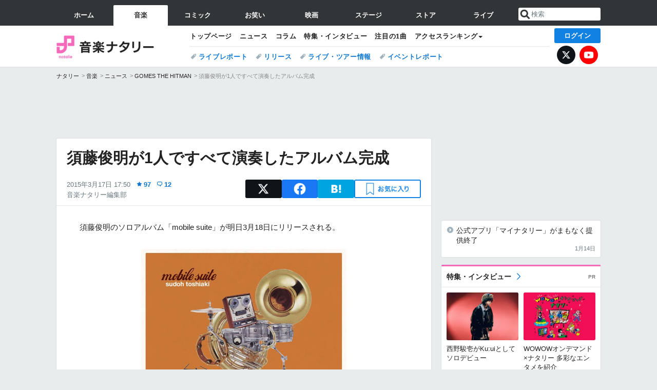

--- FILE ---
content_type: text/html; charset=UTF-8
request_url: https://natalie.mu/music/news/141151
body_size: 25387
content:
<!DOCTYPE html>
<html lang="ja">
<head prefix="og: http://ogp.me/ns# fb: http://ogp.me/ns/fb# website: http://ogp.me/ns/website#">
    <link rel="preload" as="style" href="https://ogre.natalie.mu/build/assets/vue-DT3hGyI8.css">
<link rel="modulepreload" href="https://ogre.natalie.mu/build/assets/app-D8IiyF0U.js">
<link rel="modulepreload" href="https://ogre.natalie.mu/build/assets/auth-NXUcgq7P.js">
<link rel="modulepreload" href="https://ogre.natalie.mu/build/assets/follow-button-DdEI0M_M.js">
<link rel="modulepreload" href="https://ogre.natalie.mu/build/assets/globalEntry-aRVymWwG.js">
<link rel="stylesheet" href="https://ogre.natalie.mu/build/assets/vue-DT3hGyI8.css">
<script type="module" src="https://ogre.natalie.mu/build/assets/app-D8IiyF0U.js"></script>
<script type="module" src="https://ogre.natalie.mu/build/assets/globalEntry-aRVymWwG.js"></script>    <title>須藤俊明が1人ですべて演奏したアルバム完成 - 音楽ナタリー</title>
    <meta charset="UTF-8">
    <meta name="author" content="Natasha, Inc.">
    <meta name="viewport" content="width=1060, user-scalable=yes" />
    <meta name="description" content="須藤俊明のソロアルバム「mobile suite」が明日3月18日にリリースされる。">
        <meta name="robots" content="max-image-preview:large">

                <script>
            window.googletag = window.googletag || {cmd: []};
            var google_interstitial_slot;
            googletag.cmd.push(function() {
                google_interstitial_slot = googletag.defineOutOfPageSlot(
                    "/4581080/pc_music_interstitial", googletag.enums.OutOfPageFormat.INTERSTITIAL);
                if (google_interstitial_slot) {
                    google_interstitial_slot.addService(googletag.pubads());
                }
                googletag.pubads().enableSingleRequest();
                googletag.enableServices();
                googletag.display(google_interstitial_slot);
            });
        </script>
    
<script src="https://flux-cdn.com/client/natasha/natalie.min.js" async></script>
<script type="text/javascript">
    window.pbjs = window.pbjs || {que: []};
</script>

<script src="https://securepubads.g.doubleclick.net/tag/js/gpt.js" async></script>
<script type="text/javascript">
    window.googletag = window.googletag || {cmd: []};
</script>

<script type="text/javascript">
    window.fluxtag = {
        readyBids: {
            prebid: false,
            amazon: false,
            google: false
        },
        failSafeTimeout: 3e3,
        isFn: function isFn(object) {
            var _t = 'Function';
            var toString = Object.prototype.toString;
            return toString.call(object) === '[object ' + _t + ']';
        },
        launchAdServer: function() {
            if (!fluxtag.readyBids.prebid || !fluxtag.readyBids.amazon) {
                return;
            }
            fluxtag.requestAdServer();
        },
        requestAdServer: function() {
            if (!fluxtag.readyBids.google) {
                fluxtag.readyBids.google = true;
                googletag.cmd.push(function () {
                    if (!!(pbjs.setTargetingForGPTAsync) && fluxtag.isFn(pbjs.setTargetingForGPTAsync)) {
                        pbjs.que.push(function () {
                            pbjs.setTargetingForGPTAsync();
                        });
                    }
                    googletag.pubads().refresh(fluxPbSlots);
                });
            }
        }
    };
</script>

<script type="text/javascript">
    setTimeout(function() {
        fluxtag.requestAdServer();
    }, fluxtag.failSafeTimeout);
</script>


<script>
    !function(a9,a,p,s,t,A,g){if(a[a9])return;function q(c,r){a[a9]._Q.push([c,r])}a[a9]={init:function(){q("i",arguments)},fetchBids:function(){q("f",arguments)},setDisplayBids:function(){},targetingKeys:function(){return[]},_Q:[]};A=p.createElement(s);A.async=!0;A.src=t;g=p.getElementsByTagName(s)[0];g.parentNode.insertBefore(A,g)}("apstag",window,document,"script","//c.amazon-adsystem.com/aax2/apstag.js");
    apstag.init({
        pubID: '3673',
        adServer: 'googletag'
    });
    apstag.fetchBids({
        slots: [
                                            {
                slotID: 'div-gpt-ad-2000000000001-0',
                slotName: '/4581080/pc_music_billboard',
                sizes: [[1,1],[970,250]]            },
                            {
                slotID: 'div-gpt-ad-2000000000004-0',
                slotName: '/4581080/music_big',
                sizes: [728,90]            },
                                        {
                    slotID: 'div-gpt-ad-2000000000010-0',
                    slotName: '/4581080/pc_music_w_rectangle_1',
                    sizes: [[300,250],[1,1]]                },
                        {
                    slotID: 'div-gpt-ad-2000000000011-0',
                    slotName: '/4581080/pc_music_w_rectangle_2',
                    sizes: [300,250]                },
                        {
                    slotID: 'div-gpt-ad-2000000000007-0',
                    slotName: '/4581080/pc_music_rectangle_top',
                    sizes: [[300,250],[1,1]]                },
                        {
                    slotID: 'div-gpt-ad-2000000000009-0',
                    slotName: '/4581080/music_rectangle_bottom',
                    sizes: [[300,600],[300,250]]                },
                        {
                    slotID: 'div-gpt-ad-2000000000008-0',
                    slotName: '/4581080/music_rectangle_middle',
                    sizes: [300,250]                },
                ],
        timeout: 2e3
    }, function(bids) {
        googletag.cmd.push(function(){
            apstag.setDisplayBids();
            fluxtag.readyBids.amazon = true;
            fluxtag.launchAdServer();
        });
    });
</script>

<script type="text/javascript">
    var fluxPbSlots = [];
    var fluxNonPbSlots = [];

    googletag.cmd.push(function() {
                        
                        fluxPbSlots.push(googletag.defineSlot('/4581080/pc_music_billboard', [[1,1],[970,250]], 'div-gpt-ad-2000000000001-0').addService(googletag.pubads()).setCollapseEmptyDiv(true, true));
        
                
        fluxPbSlots.push(googletag.defineSlot('/4581080/music_big', [728,90], 'div-gpt-ad-2000000000004-0').addService(googletag.pubads()));

                                    fluxPbSlots.push(googletag.defineSlot('/4581080/pc_music_w_rectangle_1', [[300,250],[1,1]], 'div-gpt-ad-2000000000010-0').addService(googletag.pubads()));
                                fluxPbSlots.push(googletag.defineSlot('/4581080/pc_music_w_rectangle_2', [300,250], 'div-gpt-ad-2000000000011-0').addService(googletag.pubads()));
                                fluxPbSlots.push(googletag.defineSlot('/4581080/pc_music_rectangle_top', [[300,250],[1,1]], 'div-gpt-ad-2000000000007-0').addService(googletag.pubads()));
                                fluxPbSlots.push(googletag.defineSlot('/4581080/music_rectangle_bottom', [[300,600],[300,250]], 'div-gpt-ad-2000000000009-0').addService(googletag.pubads()));
                                fluxPbSlots.push(googletag.defineSlot('/4581080/music_rectangle_middle', [300,250], 'div-gpt-ad-2000000000008-0').addService(googletag.pubads()));
            
                googletag.pubads()
            .setTargeting('genre', 'music')
            .setTargeting('content', 'news')
            .setTargeting('action', 'show')
            .setTargeting('article_tag', 'null')
            .setTargeting('path', location.pathname);

                googletag.pubads().enableSingleRequest();
        googletag.pubads().disableInitialLoad();
        googletag.enableServices();

                googletag.pubads().refresh(fluxNonPbSlots);

                if (!!(window.pbFlux) && !!(window.pbFlux.prebidBidder) && fluxtag.isFn(window.pbFlux.prebidBidder)) {
            pbjs.que.push(function () {
                window.pbFlux.prebidBidder();
            });
        } else {
            fluxtag.readyBids.prebid = true;
            fluxtag.launchAdServer();
        }
    });
</script>

<script data-sdk="l/1.1.10" data-cfasync="false" nowprocket src="https://html-load.com/loader.min.js" charset="UTF-8"></script>
<script nowprocket>(function(){function t(o,e){const r=n();return(t=function(t,n){return r[t-=323]})(o,e)}function n(){const t=["getComputedStyle","href","2344xFsGae","map","loader_light","from","92hXTSnb","now","https://error-report.com/report","message","append","write","height","8647fqHSGa","Failed to load script: ","none","hostname","VGhlcmUgd2FzIGEgcHJvYmxlbSBsb2FkaW5nIHRoZSBwYWdlLiBQbGVhc2UgY2xpY2sgT0sgdG8gbGVhcm4gbW9yZS4=","width","https://","documentElement",'script[src*="//',"setAttribute","2605120AmJlZp","width: 100vw; height: 100vh; z-index: 2147483647; position: fixed; left: 0; top: 0;","Cannot find currentScript","textContent","&url=","forEach","508enLTiO","currentScript","contains","script","POST","/loader.min.js","toString","searchParams","2043206tymBJE","appendChild","&domain=","src","style","rtt","data","link,style","&error=","outerHTML","check","https://report.error-report.com/modal?eventId=&error=","setItem","1982511LJYqjt","Fallback Failed","getBoundingClientRect","7tdulod","Script not found","remove","close-error-report","235pARUfW","split","1136760nbapQj","charCodeAt","name","display","concat","_fa_","type","url","querySelectorAll","recovery","removeEventListener",'/loader.min.js"]',"host","as_","attributes","onLine","https://report.error-report.com/modal?eventId=&error=Vml0YWwgQVBJIGJsb2NrZWQ%3D&domain=","connection","createElement","loader-check","text","https://report.error-report.com/modal?eventId=","length","querySelector","localStorage","value","location","as_index","last_bfa_at","2601FMWpPW","btoa","addEventListener","error","as_modal_loaded","iframe","reload","title"];return(n=function(){return t})()}(function(){const o=t,e=n();for(;;)try{if(332235===parseInt(o(342))/1*(parseInt(o(335))/2)+parseInt(o(379))/3+-parseInt(o(358))/4*(parseInt(o(386))/5)+parseInt(o(388))/6*(-parseInt(o(382))/7)+-parseInt(o(331))/8*(parseInt(o(417))/9)+-parseInt(o(352))/10+-parseInt(o(366))/11)break;e.push(e.shift())}catch(t){e.push(e.shift())}})(),(()=>{"use strict";const n=t,o=n=>{const o=t;let e=0;for(let t=0,r=n[o(410)];t<r;t++)e=(e<<5)-e+n[o(389)](t),e|=0;return e},e=class{static[n(376)](){const t=n;var e,r;let c=arguments[t(410)]>0&&void 0!==arguments[0]?arguments[0]:t(397),a=!(arguments[t(410)]>1&&void 0!==arguments[1])||arguments[1];const i=Date[t(336)](),s=i-i%864e5,d=s-864e5,l=s+864e5,u=t(401)+o(c+"_"+s),w=t(401)+o(c+"_"+d),p=t(401)+o(c+"_"+l);return u!==w&&u!==p&&w!==p&&!(null!==(e=null!==(r=window[u])&&void 0!==r?r:window[w])&&void 0!==e?e:window[p])&&(a&&(window[u]=!0,window[w]=!0,window[p]=!0),!0)}};function r(o,e){const r=n;try{window[r(412)][r(378)](window[r(414)][r(400)]+r(393)+btoa(r(416)),Date[r(336)]()[r(364)]())}catch(t){}try{!async function(n,o){const e=r;try{if(await async function(){const n=t;try{if(await async function(){const n=t;if(!navigator[n(403)])return!0;try{await fetch(location[n(330)])}catch(t){return!0}return!1}())return!0;try{if(navigator[n(405)][n(371)]>1e3)return!0}catch(t){}return!1}catch(t){return!1}}())return;const r=await async function(n){const o=t;try{const t=new URL(o(337));t[o(365)][o(339)](o(394),o(333)),t[o(365)][o(339)](o(328),""),t[o(365)][o(339)](o(338),n),t[o(365)][o(339)](o(395),location[o(330)]);const e=await fetch(t[o(330)],{method:o(362)});return await e[o(408)]()}catch(t){return o(324)}}(n);document[e(396)](e(373))[e(357)]((t=>{const n=e;t[n(384)](),t[n(355)]=""}));let a=!1;window[e(323)](e(338),(t=>{const n=e;n(325)===t[n(372)]&&(a=!0)}));const i=document[e(406)](e(326));i[e(369)]=e(409)[e(392)](r,e(374))[e(392)](btoa(n),e(368))[e(392)](o,e(356))[e(392)](btoa(location[e(330)])),i[e(351)](e(370),e(353)),document[e(349)][e(367)](i);const s=t=>{const n=e;n(385)===t[n(372)]&&(i[n(384)](),window[n(398)](n(338),s))};window[e(323)](e(338),s);const d=()=>{const t=e,n=i[t(381)]();return t(344)!==window[t(329)](i)[t(391)]&&0!==n[t(347)]&&0!==n[t(341)]};let l=!1;const u=setInterval((()=>{if(!document[e(360)](i))return clearInterval(u);d()||l||(clearInterval(u),l=!0,c(n,o))}),1e3);setTimeout((()=>{a||l||(l=!0,c(n,o))}),3e3)}catch(t){c(n,o)}}(o,e)}catch(t){c(o,e)}}function c(t,o){const e=n;try{const n=atob(e(346));confirm(n)?location[e(330)]=e(377)[e(392)](btoa(t),e(368))[e(392)](o,e(356))[e(392)](btoa(location[e(330)])):location[e(327)]()}catch(t){location[e(330)]=e(404)[e(392)](o)}}(()=>{const t=n,o=n=>t(343)[t(392)](n);let c="";try{var a,i;null===(a=document[t(359)])||void 0===a||a[t(384)]();const n=null!==(i=function(){const n=t,o=n(415)+window[n(418)](window[n(414)][n(345)]);return window[o]}())&&void 0!==i?i:0;if(!e[t(376)](t(407),!1))return;const s="html-load.com,fb.html-load.com,content-loader.com,fb.content-loader.com"[t(387)](",");c=s[0];const d=document[t(411)](t(350)[t(392)](s[n],t(399)));if(!d)throw new Error(t(383));const l=Array[t(334)](d[t(402)])[t(332)]((n=>({name:n[t(390)],value:n[t(413)]})));if(n+1<s[t(410)])return function(n,o){const e=t,r=e(415)+window[e(418)](window[e(414)][e(345)]);window[r]=o}(0,n+1),void function(n,o){const e=t;var r;const c=document[e(406)](e(361));o[e(357)]((t=>{const n=e;let{name:o,value:r}=t;return c[n(351)](o,r)})),c[e(351)](e(369),e(348)[e(392)](n,e(363))),document[e(340)](c[e(375)]);const a=null===(r=document[e(359)])||void 0===r?void 0:r[e(375)];if(!a)throw new Error(e(354));document[e(340)](a)}(s[n+1],l);r(o(t(380)),c)}catch(n){try{n=n[t(364)]()}catch(t){}r(o(n),c)}})()})();})();</script>

<script>
    window.gnshbrequest = window.gnshbrequest || {cmd:[]};
    window.gnshbrequest.cmd.push(function(){
        window.gnshbrequest.forceInternalRequest();
    });
</script>
<script async src="https://securepubads.g.doubleclick.net/tag/js/gpt.js"></script>
<script async src="https://cpt.geniee.jp/hb/v1/155656/1636/wrapper.min.js"></script>
    
                        <script>
            window.dataLayer = window.dataLayer || [];
            dataLayer.push({"genre":"music","controller":"news","action":"show","published_date":"2015-03-17"});
        </script>
        <script>(function(w,d,s,l,i){w[l]=w[l]||[];w[l].push({'gtm.start':new Date().getTime(),event:'gtm.js'});var f=d.getElementsByTagName(s)[0], j=d.createElement(s),dl=l!='dataLayer'?'&l='+l:'';j.async=true;j.src= 'https://www.googletagmanager.com/gtm.js?id='+i+dl;f.parentNode.insertBefore(j,f);})(window,document,'script','dataLayer','GTM-KQ3F3HP');</script>
    
            <link rel="canonical" href="https://natalie.mu/music/news/141151">
                    <meta name="news_keywords" content="mobile suite,GOMES THE HITMAN,uminecosounds">
            
    <link rel="stylesheet" href="https://natalie.mu/asset/common/polar/desktop/css/music-v1769136273.css" />

    <link rel="shortcut icon" href="https://ogre.natalie.mu/asset/natalie/common/polar/desktop/image/music/favicon.ico" />
    <link rel="apple-touch-icon" href="https://ogre.natalie.mu/asset/natalie/common/polar/desktop/image/music/apple-touch-icon.png" />

        
        
        
            <link rel="modulepreload" href="https://ogre.natalie.mu/build/assets/my-DwcppuI9.js">
<link rel="modulepreload" href="https://ogre.natalie.mu/build/assets/notyf.min-Cwod4UaU.js">
<script type="module" src="https://ogre.natalie.mu/build/assets/my-DwcppuI9.js"></script>
<script type="module" src="https://ogre.natalie.mu/build/assets/notyf.min-Cwod4UaU.js"></script><link rel="stylesheet" href="https://natalie.mu/asset/common/polar/desktop/css/my-v1769136273.css" />

        <meta property="og:site_name" content="音楽ナタリー" />
    <meta property="og:title" content="須藤俊明が1人ですべて演奏したアルバム完成 - 音楽ナタリー" />
    <meta property="og:type" content="article" />
    <meta property="og:url" content="https://natalie.mu/music/news/141151" />
    <meta property="og:description" content="須藤俊明のソロアルバム「mobile suite」が明日3月18日にリリースされる。">
    <meta property="og:image" content="https://ogre.natalie.mu/media/news/music/2015/0317/SUDOHtoshiaki_NCR002.jpg?impolicy=twitter_card_face_crop" />
    <meta property="og:image:type" content="image/jpeg" />
    <meta property="og:image:width" content="1200" />
    <meta property="og:image:height" content="630" />
    <meta property="fb:app_id" content="242059559172717" />
    <meta name="twitter:card" content="summary_large_image" />
    <meta name="twitter:creator" content="@natalie_mu" />
    <meta name="twitter:site" content="@natalie_mu" />
    <meta name="twitter:title" content="須藤俊明が1人ですべて演奏したアルバム完成 - 音楽ナタリー" />
    <meta name="twitter:description" content="須藤俊明のソロアルバム「mobile suite」が明日3月18日にリリースされる。" />
    <meta name="twitter:url" content="https://natalie.mu/music/news/141151" />
    <meta name="twitter:image" content="https://ogre.natalie.mu/media/news/music/2015/0317/SUDOHtoshiaki_NCR002.jpg?impolicy=twitter_card_face_crop" />

            <meta property="og:title:short" content="須藤俊明が1人ですべて演奏したアルバム完成" />
    
                    <script type="text/javascript">
            window._taboola = window._taboola || [];
            _taboola.push({article:'auto'});
            !function (e, f, u, i) {
                if (!document.getElementById(i)){
                    e.async = 1;
                    e.src = u;
                    e.id = i;
                    f.parentNode.insertBefore(e, f);
                }
            }(document.createElement('script'),
                document.getElementsByTagName('script')[0],
                '//cdn.taboola.com/libtrc/natashainc-network/loader.js',
                'tb_loader_script');
            if(window.performance && typeof window.performance.mark == 'function')
            {window.performance.mark('tbl_ic');}
        </script>
    </head>
<body id="page-top">

<noscript><iframe src="https://www.googletagmanager.com/ns.html?id=GTM-KQ3F3HP" height="0" width="0" style="display:none;visibility:hidden"></iframe></noscript>
<noscript><span class="error-text">「ナタリー」のサービスを快適に利用するために、JavaScript を ON にしてください</span></noscript>

    <script>
        (function () {
            function getCookie(name) {
                return document.cookie
                    .split('; ')
                    .find(row => row.startsWith(name + '='))
                    ?.split('=')[1] ?? null;
            }

            const staffConfig = getCookie('staff_config');
            const isStaff = Boolean(staffConfig);

            window.natalie = window.natalie || {};
            window.natalie.isStaff = () => isStaff;
        })();
    </script>

        

        <div class="ca_profitx_ad_container ca_profitx_mediaid_5238 ca_profitx_pageid_37782" id="profitx-interstitial-external">
        <div class="ca_profitx_ad" data-ca-profitx-ad data-ca-profitx-tagid="45839" data-ca-profitx-spotid="pfxad_45839" data-ca-profitx-pageid="37782"></div>
        <div class="ca_profitx_ad" data-ca-profitx-ad data-ca-profitx-tagid="45840" data-ca-profitx-spotid="pfxad_45840" data-ca-profitx-pageid="37782"></div>
    </div>

<script>
    (function() {
        const isStaff = window.natalie?.isStaff?.() === true;
        const containers = [
            { id: 'profitx-interstitial', pageId: '36802' },
            { id: 'profitx-interstitial-external', pageId: '37782' },
        ];

        if (isStaff) {
            return;
        }

        containers.forEach(({ id, pageId }) => {
            const container = document.getElementById(id);
            if (!container) {
                return;
            }

            const script = document.createElement('script');
            script.src = 'https://cdn.caprofitx.com/media/5238/pfx.js';
            script.async = true;
            script.type = 'text/javascript';
            script.charset = 'utf-8';
            script.setAttribute('data-ca-profitx-pageid', pageId);
            script.setAttribute('data-ca-profitx-js', '');
            container.appendChild(script);
        });
    })();
</script>



                <div id="im-7bd2f7447ca7482c9f8989b9dead48d7"></div>
        <script>
            (function() {
                const isStaff = window.natalie?.isStaff?.() === true;
                if (isStaff) {
                    return;
                }

                const container = document.getElementById('im-7bd2f7447ca7482c9f8989b9dead48d7');
                if (!container) {
                    return;
                }

                const script = document.createElement('script');
                script.src = 'https://ogre.natalie.mu/asset/natalie/common/polar/desktop/js/ad/imobile_interstitial.js?v=1769136273';
                script.async = true;
                container.appendChild(script);
            })();
        </script>
    
        

                <div class="NA_ad_large">
            <!-- AD:pc_music_billboard -->
<div class="NA_ad" align="center">
    <div id="div-gpt-ad-2000000000001-0" style="line-height: 0;">
        <script type="text/javascript">
            googletag.cmd.push(function() { googletag.display("div-gpt-ad-2000000000001-0"); });
        </script>
    </div>
</div>
        </div>
    
                    
<nav class="NA_globalnav_wrapper">
    <div class="NA_globalnav">
        <ul class="NA_globalnav_tab" role="navigation">
            <li class="NA_globalnav_tab_01"><a href="https://natalie.mu" data-google-interstitial="false" data-gtm-click="グローバルナビ"><span class="NA_globalnav_tab_label">ホーム</span></a></li>
                                                        <li class="NA_globalnav_tab_02 NA_current"><a href="https://natalie.mu/music" data-google-interstitial="false" data-gtm-click="グローバルナビ"><span class="NA_globalnav_tab_label">音楽</span></a></li>
                <li class="NA_globalnav_tab_03"><a href="https://natalie.mu/comic" data-google-interstitial="false" data-gtm-click="グローバルナビ"><span class="NA_globalnav_tab_label">コミック</span></a></li>
                <li class="NA_globalnav_tab_04"><a href="https://natalie.mu/owarai" data-google-interstitial="false" data-gtm-click="グローバルナビ"><span class="NA_globalnav_tab_label">お笑い</span></a></li>
                <li class="NA_globalnav_tab_05"><a href="https://natalie.mu/eiga" data-google-interstitial="false" data-gtm-click="グローバルナビ"><span class="NA_globalnav_tab_label">映画</span></a></li>
                <li class="NA_globalnav_tab_06"><a href="https://natalie.mu/stage" data-google-interstitial="false" data-gtm-click="グローバルナビ"><span class="NA_globalnav_tab_label">ステージ</span></a></li>
                        <li class="NA_globalnav_tab_07"><a href="https://store.natalie.mu" target="_blank" data-google-interstitial="false" data-gtm-click="global_navi"><span class="NA_globalnav_tab_label">ストア</span></a></li>
            <li class="NA_globalnav_tab_08"><a href="https://live.natalie.mu" target="_blank" data-google-interstitial="false" data-gtm-click="global_navi"><span class="NA_globalnav_tab_label">ライブ</span></a></li>
        </ul>
        <div class="NA_search">
            <form name="search" method="get" action="/search">
                <button class="NA_search_btn" type="submit">送信</button>
                <input name="query" id="NA_search_input" class="NA_search_input" type="search" placeholder="検索" maxlength="64" value="" required>
                                    <input type="hidden" name="g" value="music">
                                <ul id="NA_search_suggest" style="display:none;"></ul>
            </form>
        </div>
    </div>
</nav>

<div class="NA_container" id="app">
    <div id="app-header-login" class="NA_layout_header">
                        <header class="NA_header NA_header-userfunc-enable">
        <div class="NA_localnav">
            <div class="NA_localnav_logo" role="banner">
                                    <a href="https://natalie.mu/music" data-google-interstitial="false">音楽ナタリー</a>
                            </div>
            <desktop-header-login-button
                :current-path="'/music/news/141151'" />
            </desktop-header-login-button>
            <div class="NA_localnav_banner">
                                    <ul class="NA_localnav_menu">
        <li><a href="https://natalie.mu/music" data-google-interstitial="false" data-gtm-click="ローカルナビ">トップページ</a></li>
        <li><a href="https://natalie.mu/music/news" data-google-interstitial="false" data-gtm-click="ローカルナビ">ニュース</a></li>
        <li><a href="https://natalie.mu/music/column" data-google-interstitial="false" data-gtm-click="ローカルナビ">コラム</a></li>
        <li><a href="https://natalie.mu/music/pp" data-google-interstitial="false" data-gtm-click="ローカルナビ">特集・インタビュー</a></li>
        <li><a href="https://natalie.mu/music/pickup" data-google-interstitial="false" data-gtm-click="ローカルナビ">注目の1曲</a></li>                        <li class="NA_localnav_menu_dropdown">
            <a>アクセスランキング</a>
            <ul class="NA_localnav_menu_dropdown_list">
                <li><a href="https://natalie.mu/music/news/list/order_by/views" data-google-interstitial="false" data-gtm-click="ローカルナビ">記事アクセスランキング</a></li>
                <li><a href="https://natalie.mu/music/gallery/hot" data-google-interstitial="false" data-gtm-click="ローカルナビ">画像アクセスランキング</a></li>
                                <li><a href="https://natalie.mu/music/artist" data-google-interstitial="false" data-gtm-click="ローカルナビ">話題のアーティスト</a></li>
                                                                <li><a href="https://natalie.mu/music/gallery/hot/media" data-google-interstitial="false" data-gtm-click="ローカルナビ">話題の動画</a></li>
            </ul>
        </li>
                    </ul>
            <ul class="NA_localnav_tag">
                                                    <li><a href="https://natalie.mu/music/tag/87" data-google-interstitial="false" data-gtm-click="ローカルナビ_タグ">ライブレポート</a></li>
                            <li><a href="https://natalie.mu/music/tag/598" data-google-interstitial="false" data-gtm-click="ローカルナビ_タグ">リリース</a></li>
                            <li><a href="https://natalie.mu/music/tag/683" data-google-interstitial="false" data-gtm-click="ローカルナビ_タグ">ライブ・ツアー情報</a></li>
                            <li><a href="https://natalie.mu/music/tag/406" data-google-interstitial="false" data-gtm-click="ローカルナビ_タグ">イベントレポート</a></li>
                    </ul>
        <ul class="NA_localnav_account">
        <li class="NA_localnav_account_x"><a href="https://twitter.com/natalie_mu" target="_blank" data-google-interstitial="false" data-gtm-click="local_navi_x">X</a></li>
        <li class="NA_localnav_account_yt"><a href="https://www.youtube.com/@music.natalie" target="_blank" data-google-interstitial="false" data-gtm-click="local_navi_youtube">YouTube</a></li>
    </ul>
                            </div>
        </div>
    </header>

                        
            <section>
        <ul class="NA_breadcrumb" role="navigation">
                                                <li><a href="https://natalie.mu" data-gtm-click="パンくず">ナタリー</a></li>
                                                                <li><a href="https://natalie.mu/music" data-gtm-click="パンくず">音楽</a></li>
                                                                <li><a href="https://natalie.mu/music/news" data-gtm-click="パンくず">ニュース</a></li>
                                                                <li><a href="https://natalie.mu/music/artist/1161" data-gtm-click="パンくず">GOMES THE HITMAN</a></li>
                                                                <li>須藤俊明が1人ですべて演奏したアルバム完成</li>
                                    </ul>
    </section>
    
            </div>
        <div class="NA_layout_2col">
        <div class="NA_layout_2col_left">
            <main role="main">
                                <!-- AD:music_big -->
    <div class="NA_ad NA_ad-728x90" align="center">
        <div id="div-gpt-ad-2000000000004-0">
            <script type="text/javascript">
                googletag.cmd.push(function() { googletag.display("div-gpt-ad-2000000000004-0"); });
            </script>
        </div>
    </div>

                <article class="NA_article">
                    <div class="NA_article_header">
                        <h1 class="NA_article_title">須藤俊明が1人ですべて演奏したアルバム完成</h1>
                        <p class="NA_article_data">
                            <span class="NA_article_date">2015年3月17日 17:50</span>
                            <span class="NA_article_score"><label for="score_popup" class="NA_popup_open">97</label></span>                            <span class="NA_article_score-comment"><a href="https://natalie.mu/music/news/141151/comment">12</a></span>                            <span class="NA_article_author"><a href="https://natalie.mu/music/author/71">音楽ナタリー編集部</a></span>                        </p>

                                                                            <div class="NA_popup_wrap">
    <input id="score_popup" type="checkbox">
    <div class="NA_popup_overlay">
        <label for="score_popup" class="NA_popup_trigger"></label>
        <div class="NA_popup_content">
            <label for="score_popup" class="NA_popup_close">×</label>
            <p class="NA_popup_total">97</p>
            <p class="NA_popup_describe">この記事に関するナタリー公式アカウントの投稿が、SNS上でシェア / いいねされた数の合計です。</p>
            <ul class="NA_popup_detail">
                <li class="NA_popup_x"><span class="NA_popup_x_rt">12</span> <span class="NA_popup_x_fav">22</span></li>
                <li class="NA_popup_fb">21 シェア</li>
            </ul>
                            <div class="NA_popup_link">
                    <a href="https://natalie.mu/music/news/141151/comment">記事へのコメント<small>（12件）</small></a>
                </div>
                    </div>
    </div>
</div>
                        
                                                                            <div data-cmp="app-user-favorite" class="NA_share">
    <ul class="NA_share_list">
        <!-- X -->
        <li class="NA_share_list_x">
            <a href="https://twitter.com/intent/tweet?url=https%3A%2F%2Fnatalie.mu%2Fmusic%2Fnews%2F141151&text=%E9%A0%88%E8%97%A4%E4%BF%8A%E6%98%8E%E3%81%8C1%E4%BA%BA%E3%81%A7%E3%81%99%E3%81%B9%E3%81%A6%E6%BC%94%E5%A5%8F%E3%81%97%E3%81%9F%E3%82%A2%E3%83%AB%E3%83%90%E3%83%A0%E5%AE%8C%E6%88%90"
                target="_blank"
                class="GAE_tweetBtnTop"
                rel="nofollow"
                data-gtm-click="top_share"
            >
                X
            </a>
        </li>
        <!-- Facebook -->
        <li class="NA_share_list_fb">
            <a href="http://www.facebook.com/sharer/sharer.php?u=https%3A%2F%2Fnatalie.mu%2Fmusic%2Fnews%2F141151&t=%E9%A0%88%E8%97%A4%E4%BF%8A%E6%98%8E%E3%81%8C1%E4%BA%BA%E3%81%A7%E3%81%99%E3%81%B9%E3%81%A6%E6%BC%94%E5%A5%8F%E3%81%97%E3%81%9F%E3%82%A2%E3%83%AB%E3%83%90%E3%83%A0%E5%AE%8C%E6%88%90"
                target="_blank"
                class="GAE_fbShareBtnTop"
                rel="nofollow"
                data-gtm-click="top_share"
            >
                Facebook
            </a>
        </li>
        <!-- はてなブックマーク -->
        <li class="NA_share_list_hb">
            <a href="http://b.hatena.ne.jp/entry/https%3A%2F%2Fnatalie.mu%2Fmusic%2Fnews%2F141151"
                class="GAE_hatenaBookmarkBtnTop"
                onclick="window.open((this.href), 'HatenaWindow', 'width=900, height=470, menubar=no, toolbar=no, scrollbars=yes'); return false;"
                rel="nofollow"
                data-gtm-click="top_share"
            >
                はてなブックマーク
            </a>
        </li>
        <!-- ナタリーお気に入り -->
        <desktop-user-favorite
            :entity-id="141151"
            type="news"
            position="article_top_fav"
        />
    </ul>
</div>
                        
                    </div>
                    <div class="NA_article_body">
                                                
                                                                            <p>須藤俊明のソロアルバム「mobile suite」が明日3月18日にリリースされる。</p>
                        
                                                                                                                                                                                            <div class="NA_article_fig NA_article_fig-middle">
        <a  href="https://natalie.mu/music/gallery/news/141151/337186" data-gtm-click="記事_セクション_本文_画像" >
            <div class="NA_article_fig_img">
                <img
                    class="lazyload"
                    data-src="https://ogre.natalie.mu/media/news/music/2015/0317/SUDOHtoshiaki_NCR002.jpg?imwidth=640&amp;imdensity=1"
                    width="1460"
                    height="1439"
                     alt="須藤俊明「mobile suite」ジャケット"                                     >
            </div>
                            <div class="NA_article_fig_caption">
                    <p class="NA_article_fig_caption_text">
                        須藤俊明「mobile suite」ジャケット
                                                    <span class="NA_article_fig_caption_link">［高画質で見る］</span>
                                            </p>
                </div>
                    </a>
    </div>
                                                                                                                                                
                                                    
                                                <p><wbr><a href="https://natalie.mu/music/artist/1161" data-gtm-click="記事_セクション_本文_アーティスト">GOMES THE HITMAN</a>や<wbr><a href="https://natalie.mu/music/artist/995" data-gtm-click="記事_セクション_本文_アーティスト">uminecosounds</a>、奇形児、石橋英子 with もう死んだ人たち、前野健太とソープランダーズ、ヤマジカズヒデのサポートなど、幅広いバンドでベーシストとして活躍している須藤俊明。今作は彼がドラム、ベース、キーボード、ギターといったすべての楽器を1人で演奏し、一部のプログラミングやレコーディング、マスタリングも1人で完結させた多重録音組曲で、独自のユーモアと実験性によって作られた15曲が収められる。</p>
                                                    
                        
                                                
                                                
                                                                        
                                                                            <div class="NA_article_gallery" id="NA_parts_article_gallery">
        <p class="NA_article_gallery_title">この記事の画像（全2件）</p>
        <ul class="NA_imglist">
                            <li>
                    <a href="https://natalie.mu/music/gallery/news/141151/337186"   title="須藤俊明「mobile suite」ジャケット" data-gtm-click="記事_セクション_一覧" data-gtm-text="須藤俊明「mobile suite」ジャケット">
    <img class="lazyload NA_imglist_thumb" data-src="https://ogre.natalie.mu/media/news/music/2015/0317/SUDOHtoshiaki_NCR002.jpg?impolicy=thumb_fit&amp;width=180&amp;height=180" alt="須藤俊明「mobile suite」ジャケット">
</a>
                </li>
                            <li>
                    <a href="https://natalie.mu/music/gallery/news/141151/337187"   title="須藤俊明" data-gtm-click="記事_セクション_一覧" data-gtm-text="須藤俊明">
    <img class="lazyload NA_imglist_thumb" data-src="https://ogre.natalie.mu/media/news/music/2015/0317/SUDOHtoshiaki_art201503.jpg?impolicy=thumb_fit&amp;width=180&amp;height=180" alt="須藤俊明">
</a>
                </li>
                    </ul>
            </div>
                        
                                                
                                                                            <h2>須藤俊明「mobile suite」収録曲</h2><p>01. mobile suite no.1<br>02. mobile suite no.2<br>03. mobile suite no.3<br>04. mobile suite no.4<br>05. mobile suite no.5<br>06. mobile suite no.6<br>07. mobile suite no.7<br>08. mobile suite no.8<br>09. mobile suite no.9<br>10. mobile suite no.10<br>11. mobile suite no.11<br>12. mobile suite no.12<br>13. mobile suite no.13<br>14. mobile suite no.14<br>15. mobile suite no.15</p>
                        
                                                
                                                
                        
                                                                            <div class="NA_article_social">
    <h2 class="NA_article_social_title">読者の反応</h2>
    <div class="NA_article_social_score">
        <ul class="NA_article_social_score_detail">
                            <li class="NA_article_social_score_total"><label for="score_popup">97</label></li>
                        <li class="NA_article_social_score_comment"><a href="https://natalie.mu/music/news/141151/comment">12</a></li>
        </ul>
    </div>
    <div class="NA_article_social_comment">
        <a href="https://natalie.mu/music/news/141151/comment">
            <p class="NA_article_social_comment_id">山田　稔明 <small>@toshiakiyamada</small></p>
            <p class="NA_article_social_comment_text">GOMES THE HITMANにふたりいるトシアキのうち山田じゃないほうのトシアキ。 RT @natalie_mu: 須藤俊明が1人ですべて演奏したアルバム完成 http://t.co/s2RJxtTVLJ</p>
        </a>
    </div>
    <div class="NA_article_social_link">
        <a href="https://natalie.mu/music/news/141151/comment">コメントを読む<small>（12件）</small></a>
    </div>
</div>
                        
                                                                            <div data-cmp="app-user-favorite" class="NA_share">
    <ul class="NA_share_list">
        <!-- X -->
        <li class="NA_share_list_x">
            <a href="https://twitter.com/intent/tweet?url=https%3A%2F%2Fnatalie.mu%2Fmusic%2Fnews%2F141151&text=%E9%A0%88%E8%97%A4%E4%BF%8A%E6%98%8E%E3%81%8C1%E4%BA%BA%E3%81%A7%E3%81%99%E3%81%B9%E3%81%A6%E6%BC%94%E5%A5%8F%E3%81%97%E3%81%9F%E3%82%A2%E3%83%AB%E3%83%90%E3%83%A0%E5%AE%8C%E6%88%90"
                target="_blank"
                class="GAE_tweetBtnBottom"
                rel="nofollow"
                data-gtm-click="bottom_share"
            >
                X
            </a>
        </li>
        <!-- Facebook -->
        <li class="NA_share_list_fb">
            <a href="http://www.facebook.com/sharer/sharer.php?u=https%3A%2F%2Fnatalie.mu%2Fmusic%2Fnews%2F141151&t=%E9%A0%88%E8%97%A4%E4%BF%8A%E6%98%8E%E3%81%8C1%E4%BA%BA%E3%81%A7%E3%81%99%E3%81%B9%E3%81%A6%E6%BC%94%E5%A5%8F%E3%81%97%E3%81%9F%E3%82%A2%E3%83%AB%E3%83%90%E3%83%A0%E5%AE%8C%E6%88%90"
                target="_blank"
                class="GAE_fbShareBtnBottom"
                rel="nofollow"
                data-gtm-click="bottom_share"
            >
                Facebook
            </a>
        </li>
        <!-- はてなブックマーク -->
        <li class="NA_share_list_hb">
            <a href="http://b.hatena.ne.jp/entry/https%3A%2F%2Fnatalie.mu%2Fmusic%2Fnews%2F141151"
                class="GAE_hatenaBookmarkBtnBottom"
                onclick="window.open((this.href), 'HatenaWindow', 'width=900, height=470, menubar=no, toolbar=no, scrollbars=yes'); return false;"
                rel="nofollow"
                data-gtm-click="bottom_share"
            >
                はてなブックマーク
            </a>
        </li>
        <!-- ナタリーお気に入り -->
        <desktop-user-favorite
            :entity-id="141151"
            type="news"
            position="article_bottom_fav"
        />
    </ul>
</div>
                        
                                                <div class="NA_ad_double">
        <!-- AD:pc_music_w_rectangle_1 -->
    <div class="NA_ad" align="center">
        <div id="div-gpt-ad-2000000000010-0">
            <script type="text/javascript">
                googletag.cmd.push(function() { googletag.display("div-gpt-ad-2000000000010-0"); });
            </script>
        </div>
    </div>
        <!-- AD:pc_music_w_rectangle_2 -->
    <div class="NA_ad" align="center">
        <div id="div-gpt-ad-2000000000011-0">
            <script type="text/javascript">
                googletag.cmd.push(function() { googletag.display("div-gpt-ad-2000000000011-0"); });
            </script>
        </div>
    </div>
    </div>

                                                                                                        <div class="NA_accordion">
    <div class="NA_accordion_item">
        <input type="checkbox" id="accordion1" class="NA_accordion_toggle"  checked >
        <label class="NA_accordion_title" for="accordion1">GOMES THE HITMANのリリース情報</label>
        <div class="NA_accordion_content">
            <h2 class="NA_accordion_content_title">GOMES THE HITMANのリリース情報</h2>
                            <div class="NA_card NA_card-m">
                    <div class="NA_card_link NA_card_link-tag">
                            <a href="https://natalie.mu/music/tag/598" data-gtm-click="null">リリース</a>
                             / <a href="https://natalie.mu/music/tag/545" data-gtm-click="null">わんにゃん</a>
                    </div>
    <a href="https://natalie.mu/music/news/639757" data-gtm-click="null">
            <div class="NA_thumb">
                            <img class="lazyload" data-src="https://ogre.natalie.mu/media/news/music/2025/0910/yamadatoshiaki_art202509.jpg?impolicy=thumb_fill&amp;cropPlace=Center&amp;width=140&amp;height=140" alt="GOMES THE HITMAN山田稔明が約9年ぶりソロオリジナルアルバム発表、猫に捧げる全7曲">
                    </div>
        <div class="NA_card_text">
                    
            <p class="NA_card_title">GOMES THE HITMAN山田稔明が約9年ぶりソロオリジナルアルバム発表、猫に捧げる全7曲</p>
                        <div class="NA_card_data">
            <div class="NA_card_score">111</div>            <div class="NA_card_date">2025年9月10日</div>
                                </div>
    </div>
</a>
                </div>
                            <div class="NA_card NA_card-m">
                    <div class="NA_card_link NA_card_link-tag">
                            <a href="https://natalie.mu/music/tag/598" data-gtm-click="null">リリース</a>
                             / <a href="https://natalie.mu/music/tag/90" data-gtm-click="null">動画あり</a>
                             / <a href="https://natalie.mu/music/tag/91" data-gtm-click="null">コメントあり</a>
                    </div>
    <a href="https://natalie.mu/music/news/548385" data-gtm-click="null">
            <div class="NA_thumb">
                            <img class="lazyload" data-src="https://ogre.natalie.mu/media/news/music/2023/1108/YamadaToshiaki_jkt202312.jpg?impolicy=thumb_fill&amp;cropPlace=Center&amp;width=140&amp;height=140" alt="山田稔明がクリスマスアルバム第2弾を発表、毎年12月にだけ歌われてきたオリジナル楽曲も収録">
                    </div>
        <div class="NA_card_text">
                    
            <p class="NA_card_title">山田稔明がクリスマスアルバム第2弾を発表、毎年12月にだけ歌われてきたオリジナル楽曲も収録</p>
                        <div class="NA_card_data">
            <div class="NA_card_score">96</div>            <div class="NA_card_date">2023年11月8日</div>
                                </div>
    </div>
</a>
                </div>
                            <div class="NA_card NA_card-m">
                    <div class="NA_card_link NA_card_link-tag">
                            <a href="https://natalie.mu/music/tag/598" data-gtm-click="null">リリース</a>
                             / <a href="https://natalie.mu/music/tag/545" data-gtm-click="null">わんにゃん</a>
                    </div>
    <a href="https://natalie.mu/music/news/509306" data-gtm-click="null">
            <div class="NA_thumb">
                            <img class="lazyload" data-src="https://ogre.natalie.mu/media/news/music/2023/0118/VA_nekonouta_jkt.jpg?impolicy=thumb_fit&amp;width=140&amp;height=140" alt="今年ももうすぐ猫の日到来、ニャンダフルなコンピにケロポンズや山田稔明ら参加">
                    </div>
        <div class="NA_card_text">
                    
            <p class="NA_card_title">今年ももうすぐ猫の日到来、ニャンダフルなコンピにケロポンズや山田稔明ら参加</p>
                        <div class="NA_card_data">
            <div class="NA_card_score">80</div>            <div class="NA_card_date">2023年1月18日</div>
                                </div>
    </div>
</a>
                </div>
                                                    <div class="NA_btn NA_btn-more"><a href="https://natalie.mu/music/tag/598/artist_id/1161">もっと見る</a></div>
                    </div>
    </div>
</div>                        <div class="NA_accordion">
    <div class="NA_accordion_item">
        <input type="checkbox" id="accordion2" class="NA_accordion_toggle" >
        <label class="NA_accordion_title" for="accordion2">GOMES THE HITMANのほかの記事</label>
        <div class="NA_accordion_content">
            <h2 class="NA_accordion_content_title">GOMES THE HITMANのほかの記事</h2>
                            <div class="NA_card NA_card-m">
                    <div class="NA_card_link NA_card_link-tag">
                            <a href="https://natalie.mu/music/tag/87" data-gtm-click="null">ライブレポート</a>
                             / <a href="https://natalie.mu/music/tag/89" data-gtm-click="null">写真いっぱい</a>
                    </div>
    <a href="https://natalie.mu/music/news/648227" data-gtm-click="null">
            <div class="NA_thumb">
                            <img class="lazyload" data-src="https://ogre.natalie.mu/media/news/music/2025/1115/CCW_2.jpg?impolicy=thumb_fill&amp;cropPlace=East&amp;width=140&amp;height=140" alt="RHYMESTERとTHE BOOM BAPS、“成熟したヒップホップ”で揺らす4年目のブルーノート東京">
                    </div>
        <div class="NA_card_text">
                    
            <p class="NA_card_title">RHYMESTERとTHE BOOM BAPS、“成熟したヒップホップ”で揺らす4年目のブルーノート東京</p>
                        <div class="NA_card_data">
            <div class="NA_card_score">166</div>            <div class="NA_card_date">2025年11月15日</div>
                                </div>
    </div>
</a>
                </div>
                            <div class="NA_card NA_card-m">
                    <div class="NA_card_link NA_card_link-tag">
                            <a href="https://natalie.mu/music/tag/598" data-gtm-click="null">リリース</a>
                             / <a href="https://natalie.mu/music/tag/545" data-gtm-click="null">わんにゃん</a>
                    </div>
    <a href="https://natalie.mu/music/news/639757" data-gtm-click="null">
            <div class="NA_thumb">
                            <img class="lazyload" data-src="https://ogre.natalie.mu/media/news/music/2025/0910/yamadatoshiaki_art202509.jpg?impolicy=thumb_fill&amp;cropPlace=Center&amp;width=140&amp;height=140" alt="GOMES THE HITMAN山田稔明が約9年ぶりソロオリジナルアルバム発表、猫に捧げる全7曲">
                    </div>
        <div class="NA_card_text">
                    
            <p class="NA_card_title">GOMES THE HITMAN山田稔明が約9年ぶりソロオリジナルアルバム発表、猫に捧げる全7曲</p>
                        <div class="NA_card_data">
            <div class="NA_card_score">111</div>            <div class="NA_card_date">2025年9月10日</div>
                                </div>
    </div>
</a>
                </div>
                            <div class="NA_card NA_card-m">
                    <div class="NA_card_link NA_card_link-tag">
                            <a href="https://natalie.mu/music/tag/598" data-gtm-click="null">リリース</a>
                             / <a href="https://natalie.mu/music/tag/90" data-gtm-click="null">動画あり</a>
                             / <a href="https://natalie.mu/music/tag/91" data-gtm-click="null">コメントあり</a>
                    </div>
    <a href="https://natalie.mu/music/news/548385" data-gtm-click="null">
            <div class="NA_thumb">
                            <img class="lazyload" data-src="https://ogre.natalie.mu/media/news/music/2023/1108/YamadaToshiaki_jkt202312.jpg?impolicy=thumb_fill&amp;cropPlace=Center&amp;width=140&amp;height=140" alt="山田稔明がクリスマスアルバム第2弾を発表、毎年12月にだけ歌われてきたオリジナル楽曲も収録">
                    </div>
        <div class="NA_card_text">
                    
            <p class="NA_card_title">山田稔明がクリスマスアルバム第2弾を発表、毎年12月にだけ歌われてきたオリジナル楽曲も収録</p>
                        <div class="NA_card_data">
            <div class="NA_card_score">96</div>            <div class="NA_card_date">2023年11月8日</div>
                                </div>
    </div>
</a>
                </div>
                                                    <div class="NA_btn NA_btn-more"><a href="https://natalie.mu/music/news/list/artist_id/1161">もっと見る</a></div>
                    </div>
    </div>
</div>            <div class="NA_accordion">
    <div class="NA_accordion_item">
        <input type="checkbox" id="accordion3" class="NA_accordion_toggle" >
        <label class="NA_accordion_title" for="accordion3">GOMES THE HITMANの画像</label>
        <div class="NA_accordion_content">
            <h2 class="NA_accordion_content_title">GOMES THE HITMANの画像</h2>
            <ul class="NA_imglist">
                                                            <li>
                            <a href="https://natalie.mu/music/gallery/artist/1161/2685775" title="山田稔明（GOMES THE HITMAN）" rel="nofollow">
                                <img class="NA_imglist_thumb lazyload" data-src="https://ogre.natalie.mu/media/news/music/2025/0910/yamadatoshiaki_art202509.jpg?impolicy=thumb_fit&amp;width=160&amp;height=160" alt="山田稔明（GOMES THE HITMAN）">
                            </a>
                        </li>
                                                                                <li>
                            <a href="https://natalie.mu/music/gallery/artist/1161/1775191" title="GOMES THE HITMAN「slo-mo replay」ジャケット" rel="nofollow">
                                <img class="NA_imglist_thumb lazyload" data-src="https://ogre.natalie.mu/media/news/music/2022/0308/gomesthehitman_jkt202203.jpg?impolicy=thumb_fit&amp;width=160&amp;height=160" alt="GOMES THE HITMAN「slo-mo replay」ジャケット">
                            </a>
                        </li>
                                                                                <li>
                            <a href="https://natalie.mu/music/gallery/artist/1161/1284667" title="GOMES THE HITMAN" rel="nofollow">
                                <img class="NA_imglist_thumb lazyload" data-src="https://ogre.natalie.mu/media/news/music/2019/1126/gomes_art.jpg?impolicy=thumb_fit&amp;width=160&amp;height=160" alt="GOMES THE HITMAN">
                            </a>
                        </li>
                                                                                <li>
                            <a href="https://natalie.mu/music/gallery/artist/1161/1253220" title="GOMES THE HITMAN「baby driver e.p.」ジャケット" rel="nofollow">
                                <img class="NA_imglist_thumb lazyload" data-src="https://ogre.natalie.mu/media/news/music/2019/1006/GOMESTHEHITMAN_jkt201910.jpg?impolicy=thumb_fit&amp;width=160&amp;height=160" alt="GOMES THE HITMAN「baby driver e.p.」ジャケット">
                            </a>
                        </li>
                                                                                <li>
                            <a href="https://natalie.mu/music/gallery/artist/1161/1253219" title="GOMES THE HITMAN" rel="nofollow">
                                <img class="NA_imglist_thumb lazyload" data-src="https://ogre.natalie.mu/media/news/music/2019/1006/GOMESTHEHITMAN_art201910.jpg?impolicy=thumb_fit&amp;width=160&amp;height=160" alt="GOMES THE HITMAN">
                            </a>
                        </li>
                                                                                <li>
                            <a href="https://natalie.mu/music/gallery/artist/1161/899379" title="GOMES THE HITMAN" rel="nofollow">
                                <img class="NA_imglist_thumb lazyload" data-src="https://ogre.natalie.mu/media/news/music/2018/0403/gomesthehitman_art201804.jpg?impolicy=thumb_fit&amp;width=160&amp;height=160" alt="GOMES THE HITMAN">
                            </a>
                        </li>
                                                                                <li>
                            <a href="https://natalie.mu/music/gallery/artist/1161/342474" title="山田稔明（GOMES THE HITMAN）" rel="nofollow">
                                <img class="NA_imglist_thumb lazyload" data-src="https://ogre.natalie.mu/media/news/music/2015/0331/yamadatoshiaki_art20150401.jpg?impolicy=thumb_fit&amp;width=160&amp;height=160" alt="山田稔明（GOMES THE HITMAN）">
                            </a>
                        </li>
                                                                                <li>
                            <a href="https://natalie.mu/music/gallery/artist/1161/275548" title="GOMES THE HITMAN" rel="nofollow">
                                <img class="NA_imglist_thumb lazyload" data-src="https://ogre.natalie.mu/media/news/music/2014/0804/gomesthehitman_art201408.jpg?impolicy=thumb_fit&amp;width=160&amp;height=160" alt="GOMES THE HITMAN">
                            </a>
                        </li>
                                                                                <li>
                            <a href="https://natalie.mu/music/gallery/artist/1161/194108" title="山田稔明（GOMES THE HITMAN）" rel="nofollow">
                                <img class="NA_imglist_thumb lazyload" data-src="https://ogre.natalie.mu/media/news/music/2013/0809/yamadatoshiaki_art20130809.jpg?impolicy=thumb_fit&amp;width=160&amp;height=160" alt="山田稔明（GOMES THE HITMAN）">
                            </a>
                        </li>
                                                                                <li>
                            <a href="https://natalie.mu/music/gallery/artist/1161/44200" title="ソロライブのチケット申し込みはGOMES THE HITMANオフィシャルサイトから。" rel="nofollow">
                                <img class="NA_imglist_thumb lazyload" data-src="https://ogre.natalie.mu/media/news/music/2010/0331/yamadatoshiaki.jpg?impolicy=thumb_fit&amp;width=160&amp;height=160" alt="ソロライブのチケット申し込みはGOMES THE HITMANオフィシャルサイトから。">
                            </a>
                        </li>
                                                </ul>
                                </div>
    </div>
</div>                        
                        
                                                <div class="NA_article_item">
        <p class="NA_article_item_title">関連商品</p>
        <ul class="NA_card_wrapper NA_card_2col">
                            <div class="NA_card NA_card-m">
                    <a href="https://www.amazon.co.jp/exec/obidos/ASIN/B00T2TCJOK/nataliemusic-22" rel="sponsored" target="_blank" data-gtm-click="related_goods">
        <div class="NA_thumb"><img class="lazyload" data-src="https://images-fe.ssl-images-amazon.com/images/I/51tGJN3GzxL._SS70_.jpg" alt="須藤俊明「mobile suite」"></div>
        <div class="NA_card_text">
            <p class="NA_card_title">須藤俊明「mobile suite」</p>
            <p class="NA_card_summary">
                [CD] 2015年3月18日発売
                                    / Nasca Car Recordings
                                                    / NCR-002
                            </p>
                            <div class="NA_card_data">
                    <div class="NA_card_shop">Amazon.co.jp</div>
                </div>
                    </div>
    </a>
                </div>
                    </ul>
    </div>

                                                <div class="NA_article_tag"
        id="follow-app"
        data-item-type="artist"
        data-item-ids='[1161,995]'
    >
        <p class="NA_article_tag_title">関連する人物・グループ・作品</p>
        <div class="NA_followlist NA_followlist-vertical">
                            <div class="NA_followlist_item">
            <div class="NA_followlist_item_thumb">
            <a href="https://natalie.mu/music/artist/1161">
                <img data-src="https://ogre.natalie.mu/asset/natalie/common/polar/common/image/music/blank_artist.png?impolicy=thumb_fit&amp;width=180&amp;height=180"
                    width="180"
                    height="180"
                    alt="GOMES THE HITMAN"
                    class="lazyload">
            </a>
        </div>
        <div class="NA_followlist_item_name">
            <a href="https://natalie.mu/music/artist/1161">
                GOMES THE HITMAN
            </a>
        </div>
        <div class="NA_followlist_item_btn">
            <follow-button
                :item-id="1161"
                item-type="artist"
                mode="parts"
            />
        </div>
    </div>
                            <div class="NA_followlist_item">
            <div class="NA_followlist_item_thumb">
            <a href="https://natalie.mu/music/artist/995">
                <img data-src="https://ogre.natalie.mu/artist/995/20200520/uminecosounds_art202005.jpg?impolicy=thumb_fit&amp;width=180&amp;height=180"
                    width="180"
                    height="180"
                    alt="uminecosounds"
                    class="lazyload">
            </a>
        </div>
        <div class="NA_followlist_item_name">
            <a href="https://natalie.mu/music/artist/995">
                uminecosounds
            </a>
        </div>
        <div class="NA_followlist_item_btn">
            <follow-button
                :item-id="995"
                item-type="artist"
                mode="parts"
            />
        </div>
    </div>
                                </div>
    </div>

                                                

                                                                                <div class="NA_article_link">
        <p class="NA_article_link_title">リンク</p>
        <ul class="NA_links">
                                                <li class="NA_links_omit">sudoh toshiaki</li>
                                <p class="NA_article_text-annotation">※記事公開から5年以上経過しているため、セキュリティ考慮の上、リンクをオフにしています。</p>
                    </ul>
    </div>
                                            </div>
                </article>

                                <div class="NA_section NA_section-list">
        <div class="NA_section_header">
            <h2>あなたにおすすめの記事</h2>
        </div>
        <div id="taboola-below-article-thumbnails-desktop"></div>
        <script type="text/javascript">
            window._taboola = window._taboola || [];
            _taboola.push({
                mode: 'alternating-thumbnails-a',
                container: 'taboola-below-article-thumbnails-desktop',
                placement: 'Below Article Thumbnails Desktop',
                target_type: 'mix'
            });
        </script>
    </div>

        <div class="NA_section NA_section-list">
        <div class="NA_section_header">
            <h2><a href="https://natalie.mu/music/pickup" data-gtm-click="PickUp_セクション_見出し">注目の1曲</a><b>PR</b></h2>
        </div>
        <div class="swiper-container NA_pplist NA_pplist-pickup">
            <div class="swiper-wrapper">
                                    <div class="swiper-slide">
    <div class="NA_pplist_item">
        <a href="https://natalie.mu/music/pickup/tokunagahideaki" data-gtm-click=PickUp_セクション_記事>
            <div class="NA_pplist_item_thumb">
                                    <img data-src="https://ogre.natalie.mu/media/pickup/tokunagahideaki/tokunagahideaki_jkt202601_normal.jpg?imwidth=268&amp;imdensity=1" alt="德永英明「夢伝説」" class="lazyload" width="268" height="268">
                            </div>
            <div class="NA_pplist_item_text">
                <p class="NA_pplist_item_title">德永英明「夢伝説」</p>
            </div>
        </a>
    </div>
</div>
                                    <div class="swiper-slide">
    <div class="NA_pplist_item">
        <a href="https://natalie.mu/music/pickup/sakanamon" data-gtm-click=PickUp_セクション_記事>
            <div class="NA_pplist_item_thumb">
                                    <img data-src="https://ogre.natalie.mu/media/pickup/sakanamon/SAKANAMON_jkt202601.jpg?imwidth=268&amp;imdensity=1" alt="SAKANAMON「unique」" class="lazyload" width="268" height="268">
                            </div>
            <div class="NA_pplist_item_text">
                <p class="NA_pplist_item_title">SAKANAMON「unique」</p>
            </div>
        </a>
    </div>
</div>
                            </div>
            <div class="swiper-pagination"></div>
        </div>
        <div class="NA_btn NA_btn-more"><a href="https://natalie.mu/music/pickup" data-gtm-click="PickUp_セクション_もっと見る">もっと見る</a></div>
    </div>


<div class="NA_section NA_section-list" id="latest_news">
        <div class="NA_section_header">
            <h2><a href="https://natalie.mu/music/news">最新の音楽ニュース</a></h2>
        </div>
        <div class="NA_card_wrapper NA_card_2col">
                            <div class="NA_card NA_card-m">
                    <div class="NA_card_link NA_card_link-tag">
                            <a href="https://natalie.mu/music/tag/598" data-gtm-click="null">リリース</a>
                             / <a href="https://natalie.mu/music/tag/91" data-gtm-click="null">コメントあり</a>
                    </div>
    <a href="https://natalie.mu/music/news/657508" data-gtm-click="null">
            <div class="NA_thumb">
                            <img class="lazyload" data-src="https://ogre.natalie.mu/media/news/music/2025/1229/upupgirls2_art202512.jpg?impolicy=thumb_fit&amp;width=180&amp;height=180" alt="アップアップガールズ（２）新体制初EPをCDリリース、ミキティー本物歌詞提供曲含む全10トラック">
                    </div>
        <div class="NA_card_text">
                    
            <p class="NA_card_title">アップアップガールズ（２）新体制初EPをCDリリース、ミキティー本物歌詞提供曲含む全10トラック</p>
                        <div class="NA_card_data">
                        <div class="NA_card_date">20:25</div>
                                </div>
    </div>
</a>
                </div>
                            <div class="NA_card NA_card-m">
                    <div class="NA_card_link NA_card_link-tag">
                            <a href="https://natalie.mu/music/tag/598" data-gtm-click="null">リリース</a>
                    </div>
    <a href="https://natalie.mu/music/news/657549" data-gtm-click="null">
            <div class="NA_thumb">
                            <img class="lazyload" data-src="https://ogre.natalie.mu/media/news/music/2026/0125/OKAMOTOS_KEIJU_jkt202602.jpg?impolicy=thumb_fit&amp;width=180&amp;height=180" alt="OKAMOTO&#039;SとKEIJUが共作曲「Seasons」リリース、ぴあアリーナMMで初披露した新曲">
                    </div>
        <div class="NA_card_text">
                    
            <p class="NA_card_title">OKAMOTO&#039;SとKEIJUが共作曲「Seasons」リリース、ぴあアリーナMMで初披露した新曲</p>
                        <div class="NA_card_data">
                        <div class="NA_card_date">20:19</div>
                                </div>
    </div>
</a>
                </div>
                            <div class="NA_card NA_card-m">
                    <div class="NA_card_link NA_card_link-tag">
                            <a href="https://natalie.mu/music/tag/598" data-gtm-click="null">リリース</a>
                             / <a href="https://natalie.mu/music/tag/683" data-gtm-click="null">ライブ・ツアー情報</a>
                             / <a href="https://natalie.mu/music/tag/91" data-gtm-click="null">コメントあり</a>
                    </div>
    <a href="https://natalie.mu/music/news/657533" data-gtm-click="null">
            <div class="NA_thumb">
                            <img class="lazyload" data-src="https://ogre.natalie.mu/media/news/music/2026/0125/FIVENEWOLD_art202601.jpg?impolicy=thumb_fill&amp;cropPlace=Center&amp;width=180&amp;height=180" alt="FIVE NEW OLDが3年半ぶりアルバムリリース、“踊れる”がテーマの9曲を収録">
                    </div>
        <div class="NA_card_text">
                    
            <p class="NA_card_title">FIVE NEW OLDが3年半ぶりアルバムリリース、“踊れる”がテーマの9曲を収録</p>
                        <div class="NA_card_data">
                        <div class="NA_card_date">20:00</div>
                                </div>
    </div>
</a>
                </div>
                            <div class="NA_card NA_card-m">
                    <div class="NA_card_link NA_card_link-tag">
                            <a href="https://natalie.mu/music/tag/90" data-gtm-click="null">動画あり</a>
                    </div>
    <a href="https://natalie.mu/music/news/657532" data-gtm-click="null">
            <div class="NA_thumb">
                            <img class="lazyload" data-src="https://ogre.natalie.mu/media/news/music/2025/1227/UNISONSQUAREGARDEN_art202512.jpg?impolicy=thumb_fill&amp;cropPlace=Center&amp;width=180&amp;height=180" alt="UNISON SQUARE GARDEN「うるわしの宵の月」オープニング主題歌のMV公開">
                    </div>
        <div class="NA_card_text">
                    
            <p class="NA_card_title">UNISON SQUARE GARDEN「うるわしの宵の月」オープニング主題歌のMV公開</p>
                        <div class="NA_card_data">
            <div class="NA_card_score">14</div>            <div class="NA_card_date">20:00</div>
                                </div>
    </div>
</a>
                </div>
                            <div class="NA_card NA_card-m">
                    <div class="NA_card_link NA_card_link-tag">
                            <a href="https://natalie.mu/music/tag/683" data-gtm-click="null">ライブ・ツアー情報</a>
                             / <a href="https://natalie.mu/music/tag/91" data-gtm-click="null">コメントあり</a>
                    </div>
    <a href="https://natalie.mu/music/news/657529" data-gtm-click="null">
            <div class="NA_thumb">
                            <img class="lazyload" data-src="https://ogre.natalie.mu/media/news/music/2026/0125/fmb_ikimono_20th_KV.jpg?impolicy=thumb_fill&amp;cropPlace=Center&amp;width=180&amp;height=180" alt="FUNKY MONKEY BΛBY&#039;S×いきものがかりメジャーデビュー20周年記念ツーマンライブ開催">
                    </div>
        <div class="NA_card_text">
                    
            <p class="NA_card_title">FUNKY MONKEY BΛBY&#039;S×いきものがかりメジャーデビュー20周年記念ツーマンライブ開催</p>
                        <div class="NA_card_data">
            <div class="NA_card_score">7</div>            <div class="NA_card_date">19:30</div>
                                </div>
    </div>
</a>
                </div>
                            <div class="NA_card NA_card-m">
                    <div class="NA_card_link NA_card_link-series">
            <a href="https://natalie.mu/music/serial/260" data-gtm-click="null">マイベストトラック2025 Vol.3</a>
        </div>
    <a href="https://natalie.mu/music/column/656739" data-gtm-click="null">
            <div class="NA_thumb">
                            <img class="lazyload" data-src="https://ogre.natalie.mu/media/news/music/2026/0121/besttrack2025_trackmaker_header.jpg?impolicy=thumb_fit&amp;width=180&amp;height=180" alt="トラックメイカー編">
                    </div>
        <div class="NA_card_text">
                    
            <p class="NA_card_title">トラックメイカー編</p>
                        <div class="NA_card_data">
            <div class="NA_card_score">1</div>            <div class="NA_card_date">19:30</div>
                                </div>
    </div>
</a>
                </div>
                            <div class="NA_card NA_card-m">
                    <a href="https://natalie.mu/music/news/657547" data-gtm-click="null">
            <div class="NA_thumb">
                            <img class="lazyload" data-src="https://ogre.natalie.mu/media/news/music/2025/0118/TOTALFAT_art202501.jpg?impolicy=thumb_fill&amp;cropPlace=Center&amp;width=180&amp;height=180" alt="TOTALFATがサポートギタリスト迎え4人編成に「昔に戻るわけじゃなくてこれは更新だ！」">
                    </div>
        <div class="NA_card_text">
                    
            <p class="NA_card_title">TOTALFATがサポートギタリスト迎え4人編成に「昔に戻るわけじゃなくてこれは更新だ！」</p>
                        <div class="NA_card_data">
            <div class="NA_card_score">50</div>            <div class="NA_card_date">19:24</div>
                                </div>
    </div>
</a>
                </div>
                            <div class="NA_card NA_card-m">
                    <div class="NA_card_link NA_card_link-tag">
                            <a href="https://natalie.mu/music/tag/683" data-gtm-click="null">ライブ・ツアー情報</a>
                    </div>
    <a href="https://natalie.mu/music/news/657546" data-gtm-click="null">
            <div class="NA_thumb">
                            <img class="lazyload" data-src="https://ogre.natalie.mu/media/news/music/2026/0125/teeshyne_art202601.jpg?impolicy=thumb_fit&amp;width=180&amp;height=180" alt="Tee Shyneツアーファイナル決定「漫才とかもやっちゃうかもしれない」">
                    </div>
        <div class="NA_card_text">
                    
            <p class="NA_card_title">Tee Shyneツアーファイナル決定「漫才とかもやっちゃうかもしれない」</p>
                        <div class="NA_card_data">
            <div class="NA_card_score">56</div>            <div class="NA_card_date">19:03</div>
                                </div>
    </div>
</a>
                </div>
                            <div class="NA_card NA_card-m">
                    <div class="NA_card_link NA_card_link-tag">
                            <a href="https://natalie.mu/music/tag/87" data-gtm-click="null">ライブレポート</a>
                             / <a href="https://natalie.mu/music/tag/89" data-gtm-click="null">写真いっぱい</a>
                    </div>
    <a href="https://natalie.mu/music/news/657530" data-gtm-click="null">
            <div class="NA_thumb">
                            <img class="lazyload" data-src="https://ogre.natalie.mu/media/news/music/2026/0125/TRiDENT3.jpg?impolicy=thumb_fit&amp;width=180&amp;height=180" alt="TRiDENT「こっからが本番」メジャーデビュー後初ツアーで轟かせた無二のアンサンブル">
                    </div>
        <div class="NA_card_text">
                    
            <p class="NA_card_title">TRiDENT「こっからが本番」メジャーデビュー後初ツアーで轟かせた無二のアンサンブル</p>
                        <div class="NA_card_data">
            <div class="NA_card_score">11</div>            <div class="NA_card_date">19:01</div>
                                </div>
    </div>
</a>
                </div>
                            <div class="NA_card NA_card-m">
                    <div class="NA_card_link NA_card_link-tag">
                            <a href="https://natalie.mu/music/tag/598" data-gtm-click="null">リリース</a>
                             / <a href="https://natalie.mu/music/tag/56" data-gtm-click="null">アニソン</a>
                             / <a href="https://natalie.mu/music/tag/91" data-gtm-click="null">コメントあり</a>
                    </div>
    <a href="https://natalie.mu/music/news/657522" data-gtm-click="null">
            <div class="NA_thumb">
                            <img class="lazyload" data-src="https://ogre.natalie.mu/media/news/music/2025/1117/MizukiNana_art202511.jpg?impolicy=thumb_fill&amp;cropPlace=North&amp;width=180&amp;height=180" alt="水樹奈々が新アニメ「なのはガンブレ」オープニングテーマ担当！骨太で熱いロックサウンド">
                    </div>
        <div class="NA_card_text">
                    
            <p class="NA_card_title">水樹奈々が新アニメ「なのはガンブレ」オープニングテーマ担当！骨太で熱いロックサウンド</p>
                        <div class="NA_card_data">
            <div class="NA_card_score">198</div>            <div class="NA_card_date">19:00</div>
                                </div>
    </div>
</a>
                </div>
                    </div>
        <div class="NA_btn NA_btn-more"><a href="https://natalie.mu/music/news">もっと見る</a></div>
    </div>

<div class="NA_section NA_section-list">
        <div class="NA_section_header">
            <h2><a href="https://natalie.mu/music/column" data-gtm-click="コラム_セクション_見出し">コラム</a></h2>
        </div>
        <div class="NA_card_wrapper NA_card_2col">
                            <div class="NA_card NA_card-m">
                    <div class="NA_card_link NA_card_link-series">
            <a href="https://natalie.mu/music/serial/260" data-gtm-click="コラム_セクション_タグ">マイベストトラック2025 Vol.3</a>
        </div>
    <a href="https://natalie.mu/music/column/656739" data-gtm-click="コラム_セクション_記事">
            <div class="NA_thumb">
                            <img class="lazyload" data-src="https://ogre.natalie.mu/media/news/music/2026/0121/besttrack2025_trackmaker_header.jpg?impolicy=thumb_fit&amp;width=180&amp;height=180" alt="トラックメイカー編">
                    </div>
        <div class="NA_card_text">
                    
            <p class="NA_card_title">トラックメイカー編</p>
                        <div class="NA_card_data">
            <div class="NA_card_score">1</div>            <div class="NA_card_date">19:30</div>
                                </div>
    </div>
</a>
                </div>
                            <div class="NA_card NA_card-m">
                    <div class="NA_card_link NA_card_link-series">
            <a href="https://natalie.mu/music/serial/260" data-gtm-click="コラム_セクション_タグ">マイベストトラック2025 Vol.2</a>
        </div>
    <a href="https://natalie.mu/music/column/657357" data-gtm-click="コラム_セクション_記事">
            <div class="NA_thumb">
                            <img class="lazyload" data-src="https://ogre.natalie.mu/media/news/music/2026/0123/besttrack2025_girls_header.jpg?impolicy=thumb_fit&amp;width=180&amp;height=180" alt="女性アイドル編">
                    </div>
        <div class="NA_card_text">
                    
            <p class="NA_card_title">女性アイドル編</p>
                        <div class="NA_card_data">
            <div class="NA_card_score">2079</div>            <div class="NA_card_date">1月24日</div>
                                </div>
    </div>
</a>
                </div>
                            <div class="NA_card NA_card-m">
                    <div class="NA_card_link NA_card_link-series">
            <a href="https://natalie.mu/music/serial/260" data-gtm-click="コラム_セクション_タグ">マイベストトラック2025 Vol.1</a>
        </div>
    <a href="https://natalie.mu/music/column/656814" data-gtm-click="コラム_セクション_記事">
            <div class="NA_thumb">
                            <img class="lazyload" data-src="https://ogre.natalie.mu/media/news/music/2026/0121/besttrack2025_voiceacter_header.jpg?impolicy=thumb_fit&amp;width=180&amp;height=180" alt="声優編">
                    </div>
        <div class="NA_card_text">
                    
            <p class="NA_card_title">声優編</p>
                        <div class="NA_card_data">
            <div class="NA_card_score">1011</div>            <div class="NA_card_date">1月23日</div>
                                </div>
    </div>
</a>
                </div>
                            <div class="NA_card NA_card-m">
                    <div class="NA_card_link NA_card_link-series">
            <a href="https://natalie.mu/music/serial/191" data-gtm-click="コラム_セクション_タグ">再生数急上昇ソング定点観測 （2026年1月4週目）</a>
        </div>
    <a href="https://natalie.mu/music/column/657303" data-gtm-click="コラム_セクション_記事">
            <div class="NA_thumb">
                            <img class="lazyload" data-src="https://ogre.natalie.mu/media/news/music/2023/1006/saiseisukyujosho_header.jpg?impolicy=thumb_fit&amp;width=180&amp;height=180" alt="しぐれういの“される側”から“する側”への移行 / jo0ji「よあけのうた」に感じる虎杖の強い信念 / 「オシリスダンス」の賛否両論が示したものとは">
                    </div>
        <div class="NA_card_text">
                    
            <p class="NA_card_title">しぐれういの“される側”から“する側”への移行 / jo0ji「よあけのうた」に感じる虎杖の強い信念 / 「オシリスダンス」の賛否両論が示したものとは</p>
                        <div class="NA_card_data">
            <div class="NA_card_score">49</div>            <div class="NA_card_date">1月23日</div>
                                </div>
    </div>
</a>
                </div>
                            <div class="NA_card NA_card-m">
                    <div class="NA_card_link NA_card_link-series">
            <a href="https://natalie.mu/music/serial/19" data-gtm-click="コラム_セクション_タグ">私と音楽 第49回</a>
        </div>
    <a href="https://natalie.mu/music/column/656708" data-gtm-click="コラム_セクション_記事">
            <div class="NA_thumb">
                            <img class="lazyload" data-src="https://ogre.natalie.mu/media/news/music/2026/0119/023_251223_N.jpg?impolicy=thumb_fill&amp;cropPlace=Center&amp;width=180&amp;height=180" alt="田中真琴が語るandymori">
                    </div>
        <div class="NA_card_text">
                    
            <p class="NA_card_title">田中真琴が語るandymori</p>
                        <div class="NA_card_data">
            <div class="NA_card_score">1006</div>            <div class="NA_card_date">1月20日</div>
                                </div>
    </div>
</a>
                </div>
                            <div class="NA_card NA_card-m">
                    <div class="NA_card_link NA_card_link-series">
            <a href="https://natalie.mu/music/serial/166" data-gtm-click="コラム_セクション_タグ">これのドラムを聞け！5秒だけでもいい Vol. 37</a>
        </div>
    <a href="https://natalie.mu/music/column/654750" data-gtm-click="コラム_セクション_記事">
            <div class="NA_thumb">
                            <img class="lazyload" data-src="https://ogre.natalie.mu/media/news/music/2026/0102/kashikuratakashi_art202601.jpg?impolicy=thumb_fill&amp;cropPlace=Center&amp;width=180&amp;height=180" alt="柏倉隆史（toe、the HIATUS）が非常に興奮する曲は">
                    </div>
        <div class="NA_card_text">
                    
            <p class="NA_card_title">柏倉隆史（toe、the HIATUS）が非常に興奮する曲は</p>
                        <div class="NA_card_data">
            <div class="NA_card_score">292</div>            <div class="NA_card_date">1月19日</div>
                                </div>
    </div>
</a>
                </div>
                    </div>
        <div class="NA_btn NA_btn-more">
            <a href="https://natalie.mu/music/column" data-gtm-click="コラム_セクション_もっと見る">さらに過去の記事</a>
            <a href="https://natalie.mu/music/serial" data-gtm-click="コラム_セクション_もっと見る_連載">連載の一覧はこちら</a>
        </div>
    </div>



<div class="NA_section NA_section-list">
            <div class="NA_section_header">
                <h2><a href="https://natalie.mu/music/tag/87">ライブレポート</a></h2>
            </div>
            <div class="NA_slide_wrapper">
                <div class="NA_slide">
                                            <div class="NA_slide_item">
                            <div class="NA_card NA_card-slide">
                                <a href="https://natalie.mu/music/news/657530" data-gtm-click="null">
    <div class="NA_thumb">
                    <img class="lazyload" data-src="https://ogre.natalie.mu/media/news/music/2026/0125/TRiDENT3.jpg?impolicy=thumb_fit&amp;width=268&amp;height=268" width="268" height="268" alt="TRiDENT「こっからが本番」メジャーデビュー後初ツアーで轟かせた無二のアンサンブル">
            </div>
    <div class="NA_card_text">
                <p class="NA_card_title">TRiDENT、メジャーデビュー後初ツアーを完遂</p>
        <div class="NA_card_data">
            <div class="NA_card_date">19:01</div>
                    </div>
    </div>
</a>
                            </div>
                        </div>
                                            <div class="NA_slide_item">
                            <div class="NA_card NA_card-slide">
                                <a href="https://natalie.mu/music/news/657450" data-gtm-click="null">
    <div class="NA_thumb">
                    <img class="lazyload" data-src="https://ogre.natalie.mu/media/news/music/2026/0125/20260118_0375.jpg?impolicy=thumb_fit&amp;width=268&amp;height=268" width="268" height="268" alt="チコハニが新たな未来へ！Gomも駆けつけた再始動後初のツアー">
            </div>
    <div class="NA_card_text">
                <p class="NA_card_title">チコハニが新たな未来へ</p>
        <div class="NA_card_data">
            <div class="NA_card_date">18:46</div>
                    </div>
    </div>
</a>
                            </div>
                        </div>
                                            <div class="NA_slide_item">
                            <div class="NA_card NA_card-slide">
                                <a href="https://natalie.mu/music/news/657502" data-gtm-click="null">
    <div class="NA_thumb">
                    <img class="lazyload" data-src="https://ogre.natalie.mu/media/news/music/2026/0124/6R8A6010.jpg?impolicy=thumb_fill&amp;cropPlace=Center&amp;width=268&amp;height=268" width="268" height="268" alt="渋谷すばるツアー国内公演が開幕、芸能生活30周年に向け「感謝の年にしたいなと」">
            </div>
    <div class="NA_card_text">
                <p class="NA_card_title">渋谷すばる、芸能生活30周年は感謝の年に</p>
        <div class="NA_card_data">
            <div class="NA_card_date">9:58</div>
                    </div>
    </div>
</a>
                            </div>
                        </div>
                                            <div class="NA_slide_item">
                            <div class="NA_card NA_card-slide">
                                <a href="https://natalie.mu/music/news/657481" data-gtm-click="null">
    <div class="NA_thumb">
                    <img class="lazyload" data-src="https://ogre.natalie.mu/media/news/music/2026/0124/yosugala0117_1838522.jpg?impolicy=thumb_fill&amp;cropPlace=Center&amp;width=268&amp;height=268" width="268" height="268" alt="yosugala決起集会、メジャーで戦う決意を誓う「一番雄弁なのはステージの上であるべき」">
            </div>
    <div class="NA_card_text">
                <p class="NA_card_title">yosugala決起集会、メジャーで戦う決意を誓う</p>
        <div class="NA_card_data">
            <div class="NA_card_date">1月24日</div>
                    </div>
    </div>
</a>
                            </div>
                        </div>
                                            <div class="NA_slide_item">
                            <div class="NA_card NA_card-slide">
                                <a href="https://natalie.mu/music/news/657401" data-gtm-click="null">
    <div class="NA_thumb">
                    <img class="lazyload" data-src="https://ogre.natalie.mu/media/news/music/2026/0123/SARU-5.jpg?impolicy=thumb_fill&amp;cropPlace=Center&amp;width=268&amp;height=268" width="268" height="268" alt="WEST.が歌舞伎町でサプライズフリーライブ、今年の気合いをアピール「2026年懸けとんじゃ！」">
            </div>
    <div class="NA_card_text">
                <p class="NA_card_title">WEST.、歌舞伎町で2026年の気合いをアピール</p>
        <div class="NA_card_data">
            <div class="NA_card_date">1月23日</div>
                    </div>
    </div>
</a>
                            </div>
                        </div>
                                    </div>
            </div>
            <div class="NA_btn NA_btn-more"><a href="https://natalie.mu/music/tag/87">もっと見る</a></div>
        </div>
            <div class="NA_section NA_section-list">
            <div class="NA_section_header">
                <h2><a href="https://natalie.mu/music/tag/598">リリース</a></h2>
            </div>
            <div class="NA_slide_wrapper">
                <div class="NA_slide">
                                            <div class="NA_slide_item">
                            <div class="NA_card NA_card-slide">
                                <a href="https://natalie.mu/music/news/657508" data-gtm-click="null">
    <div class="NA_thumb">
                    <img class="lazyload" data-src="https://ogre.natalie.mu/media/news/music/2025/1229/upupgirls2_art202512.jpg?impolicy=thumb_fit&amp;width=268&amp;height=268" width="268" height="268" alt="アップアップガールズ（２）新体制初EPをCDリリース、ミキティー本物歌詞提供曲含む全10トラック">
            </div>
    <div class="NA_card_text">
                <p class="NA_card_title">アプガ（２）新体制初EPをCDリリース</p>
        <div class="NA_card_data">
            <div class="NA_card_date">20:25</div>
                    </div>
    </div>
</a>
                            </div>
                        </div>
                                            <div class="NA_slide_item">
                            <div class="NA_card NA_card-slide">
                                <a href="https://natalie.mu/music/news/657549" data-gtm-click="null">
    <div class="NA_thumb">
                    <img class="lazyload" data-src="https://ogre.natalie.mu/media/news/music/2026/0125/OKAMOTOS_KEIJU_jkt202602.jpg?impolicy=thumb_fit&amp;width=268&amp;height=268" width="268" height="268" alt="OKAMOTO&#039;SとKEIJUが共作曲「Seasons」リリース、ぴあアリーナMMで初披露した新曲">
            </div>
    <div class="NA_card_text">
                <p class="NA_card_title">OKAMOTO&#039;SとKEIJUが共作曲リリース</p>
        <div class="NA_card_data">
            <div class="NA_card_date">20:19</div>
                    </div>
    </div>
</a>
                            </div>
                        </div>
                                            <div class="NA_slide_item">
                            <div class="NA_card NA_card-slide">
                                <a href="https://natalie.mu/music/news/657533" data-gtm-click="null">
    <div class="NA_thumb">
                    <img class="lazyload" data-src="https://ogre.natalie.mu/media/news/music/2026/0125/FIVENEWOLD_art202601.jpg?impolicy=thumb_fill&amp;cropPlace=Center&amp;width=268&amp;height=268" width="268" height="268" alt="FIVE NEW OLDが3年半ぶりアルバムリリース、“踊れる”がテーマの9曲を収録">
            </div>
    <div class="NA_card_text">
                <p class="NA_card_title">FIVE NEW OLDが3年半ぶりアルバムリリース</p>
        <div class="NA_card_data">
            <div class="NA_card_date">20:00</div>
                    </div>
    </div>
</a>
                            </div>
                        </div>
                                            <div class="NA_slide_item">
                            <div class="NA_card NA_card-slide">
                                <a href="https://natalie.mu/music/news/657522" data-gtm-click="null">
    <div class="NA_thumb">
                    <img class="lazyload" data-src="https://ogre.natalie.mu/media/news/music/2025/1117/MizukiNana_art202511.jpg?impolicy=thumb_fill&amp;cropPlace=North&amp;width=268&amp;height=268" width="268" height="268" alt="水樹奈々が新アニメ「なのはガンブレ」オープニングテーマ担当！骨太で熱いロックサウンド">
            </div>
    <div class="NA_card_text">
                <p class="NA_card_title">水樹奈々「なのはガンブレ」OPテーマ担当</p>
        <div class="NA_card_data">
            <div class="NA_card_date">19:00</div>
                    </div>
    </div>
</a>
                            </div>
                        </div>
                                            <div class="NA_slide_item">
                            <div class="NA_card NA_card-slide">
                                <a href="https://natalie.mu/music/news/657467" data-gtm-click="null">
    <div class="NA_thumb">
                    <img class="lazyload" data-src="https://ogre.natalie.mu/media/news/music/2026/0124/THEBAWDIES_tour.jpg?impolicy=thumb_fit&amp;width=268&amp;height=268" width="268" height="268" alt="THE BAWDIESが独立後初アルバム「THIS IS THE PARTY」発表、全22公演のワンマンツアー開催">
            </div>
    <div class="NA_card_text">
                <p class="NA_card_title">THE BAWDIES、独立後初アルバム発表</p>
        <div class="NA_card_data">
            <div class="NA_card_date">1月24日</div>
                    </div>
    </div>
</a>
                            </div>
                        </div>
                                    </div>
            </div>
            <div class="NA_btn NA_btn-more"><a href="https://natalie.mu/music/tag/598">もっと見る</a></div>
        </div>
    
    
<div class="NA_section NA_section-list">

        <div class="NA_section_header">
            <h2><a href="https://natalie.mu/music/gallery/hot/media">話題の動画</a></h2>
        </div>

        <div class="NA_slide_wrapper">
            <div class="NA_slide">
                                    <div class="NA_slide_item">
                        <div class="NA_card NA_card-slide">
                            <a href="https://natalie.mu/music/gallery/hot/media/131568">
                                <div class="NA_thumb NA_thumb-landscape NA_thumb-trim-center">
                                    <img class="lazyload" data-src="https://i.ytimg.com/vi/9KZ16OMDQUg/default.jpg" alt="Mrs. GREEN APPLE「lulu.」MV Behind the Scenes">
                                </div>
                                <div class="NA_card_text">
                                    <p class="NA_card_title">Mrs. GREEN APPLE「lulu.」MV Behind the Scenes</p>
                                </div>
                            </a>
                        </div>
                    </div>
                                    <div class="NA_slide_item">
                        <div class="NA_card NA_card-slide">
                            <a href="https://natalie.mu/music/gallery/hot/media/131554">
                                <div class="NA_thumb NA_thumb-landscape NA_thumb-trim-center">
                                    <img class="lazyload" data-src="https://i.ytimg.com/vi/ywF_A3lhqIg/default.jpg" alt="【期間限定公開】 M!LK - 好きすぎて滅！ （from CDTVライブ！ライブ！）">
                                </div>
                                <div class="NA_card_text">
                                    <p class="NA_card_title">【期間限定公開】 M!LK - 好きすぎて滅！ （from CDTVライブ！ライブ！）</p>
                                </div>
                            </a>
                        </div>
                    </div>
                                    <div class="NA_slide_item">
                        <div class="NA_card NA_card-slide">
                            <a href="https://natalie.mu/music/gallery/hot/media/131589">
                                <div class="NA_thumb NA_thumb-landscape NA_thumb-trim-center">
                                    <img class="lazyload" data-src="https://i.ytimg.com/vi/MPt6LzEtPCQ/default.jpg" alt="日本テレビ「しゃべくり007」1月26日予告">
                                </div>
                                <div class="NA_card_text">
                                    <p class="NA_card_title">日本テレビ「しゃべくり007」1月26日予告</p>
                                </div>
                            </a>
                        </div>
                    </div>
                                    <div class="NA_slide_item">
                        <div class="NA_card NA_card-slide">
                            <a href="https://natalie.mu/music/gallery/hot/media/131577">
                                <div class="NA_thumb NA_thumb-landscape NA_thumb-trim-center">
                                    <img class="lazyload" data-src="https://i.ytimg.com/vi/bQVMACYeCYs/default.jpg" alt="SawanoHiroyuki[nZk]:Jean-Ken Johnny &amp; TAKUMA 「PROVANT」Music Video">
                                </div>
                                <div class="NA_card_text">
                                    <p class="NA_card_title">SawanoHiroyuki[nZk]:Jean-Ken Johnny &amp; TAKUMA 「PROVANT」Music Video</p>
                                </div>
                            </a>
                        </div>
                    </div>
                                    <div class="NA_slide_item">
                        <div class="NA_card NA_card-slide">
                            <a href="https://natalie.mu/music/gallery/hot/media/131583">
                                <div class="NA_thumb NA_thumb-landscape NA_thumb-trim-center">
                                    <img class="lazyload" data-src="https://i.ytimg.com/vi/mPqhUZRiiss/default.jpg" alt="もううんざりだよ† (demo)">
                                </div>
                                <div class="NA_card_text">
                                    <p class="NA_card_title">もううんざりだよ† (demo)</p>
                                </div>
                            </a>
                        </div>
                    </div>
                            </div>
        </div>

    </div>

<div class="NA_section NA_section-list">
    <div class="NA_section_header NA_section_header-global">
        <h2><a href="https://natalie.mu/news/list/order_by/views" data-gtm-click="アクセスランキング_セクション_見出し">記事アクセスランキング（総合）</a></h2>
    </div>
    <div class="NA_slide_wrapper">
        <div class="NA_slide">
                            <div class="NA_slide_item">
                    <div class="NA_card NA_card-slide">
                        <div class="NA_card_rank NA_card_rank-global">1</div>
                        <a href="https://natalie.mu/comic/news/657488" data-gtm-click="アクセスランキング_セクション_記事_順位1">
    <div class="NA_thumb">
                    <img class="lazyload" data-src="https://ogre.natalie.mu/media/news/comic/2026/0124/009Nemesis_bamen_01.jpg?impolicy=thumb_fit&amp;width=240&amp;height=240" width="240" height="240" alt="「サイボーグ009」新作アニメ、主題歌は杏子が歌う「誰がために」　ティザーPVも公開">
            </div>
    <div class="NA_card_text">
                    <p class="NA_card_genre NA_card_genre-comic">コミック</p>
                <p class="NA_card_title">サイボーグ009の新作、今年配信　主題歌は「誰がために」　</p>
        <div class="NA_card_data">
            <div class="NA_card_date">9:00</div>
                    </div>
    </div>
</a>
                    </div>
                </div>
                            <div class="NA_slide_item">
                    <div class="NA_card NA_card-slide">
                        <div class="NA_card_rank NA_card_rank-global">2</div>
                        <a href="https://natalie.mu/comic/news/657323" data-gtm-click="アクセスランキング_セクション_記事_順位2">
    <div class="NA_thumb">
                    <img class="lazyload" data-src="https://ogre.natalie.mu/media/news/comic/2026/0114/camcam202603_frieren.jpg?impolicy=thumb_fill&amp;cropPlace=Center&amp;width=240&amp;height=240" width="240" height="240" alt="【今週の注目記事】1位はフリーレン＆ヒンメルがCanCam表紙に">
            </div>
    <div class="NA_card_text">
                    <p class="NA_card_genre NA_card_genre-comic">コミック</p>
                <p class="NA_card_title">【今週の注目記事】CanCam表紙にフリーレン</p>
        <div class="NA_card_data">
            <div class="NA_card_date">1月24日</div>
                    </div>
    </div>
</a>
                    </div>
                </div>
                            <div class="NA_slide_item">
                    <div class="NA_card NA_card-slide">
                        <div class="NA_card_rank NA_card_rank-global">3</div>
                        <a href="https://natalie.mu/music/news/657482" data-gtm-click="アクセスランキング_セクション_記事_順位3">
    <div class="NA_thumb">
                    <img class="lazyload" data-src="https://ogre.natalie.mu/media/news/music/2026/0124/001.jpg?impolicy=thumb_fill&amp;cropPlace=Center&amp;width=240&amp;height=240" width="240" height="240" alt="松井大輔と柿谷曜一朗が重大発表！元サッカー日本代表×ボーイズグループ出場のサッカー大会開催">
            </div>
    <div class="NA_card_text">
                    <p class="NA_card_genre NA_card_genre-music">音楽</p>
                <p class="NA_card_title">元日本代表×ボーイズグループ出場のサッカー大会</p>
        <div class="NA_card_data">
            <div class="NA_card_date">0:30</div>
                    </div>
    </div>
</a>
                    </div>
                </div>
                            <div class="NA_slide_item">
                    <div class="NA_card NA_card-slide">
                        <div class="NA_card_rank NA_card_rank-global">4</div>
                        <a href="https://natalie.mu/comic/news/657472" data-gtm-click="アクセスランキング_セクション_記事_順位4">
    <div class="NA_thumb">
                    <img class="lazyload" data-src="https://ogre.natalie.mu/media/news/comic/2026/0124/toujimarider_kessen.jpg?impolicy=thumb_fill&amp;cropPlace=North&amp;width=240&amp;height=240" width="240" height="240" alt="「東島ライダー」蝙蝠男VS東島の決戦ビジュアル　石ノ森章太郎の誕生日記念で一挙配信">
            </div>
    <div class="NA_card_text">
                    <p class="NA_card_genre NA_card_genre-comic">コミック</p>
                <p class="NA_card_title">「東島ライダー」蝙蝠男VS東島描いた決戦ビジュアル</p>
        <div class="NA_card_data">
            <div class="NA_card_date">1:00</div>
                    </div>
    </div>
</a>
                    </div>
                </div>
                            <div class="NA_slide_item">
                    <div class="NA_card NA_card-slide">
                        <div class="NA_card_rank NA_card_rank-global">5</div>
                        <a href="https://natalie.mu/comic/news/657511" data-gtm-click="アクセスランキング_セクション_記事_順位5">
    <div class="NA_thumb">
                    <img class="lazyload" data-src="https://ogre.natalie.mu/media/news/comic/2026/0125/DBSTheGalacticPatrol_KV.jpg?impolicy=thumb_fill&amp;cropPlace=North&amp;width=240&amp;height=240" width="240" height="240" alt="新作アニメ「ドラゴンボール超 銀河パトロール」制作決定、40周年記念映像も公開">
            </div>
    <div class="NA_card_text">
                    <p class="NA_card_genre NA_card_genre-comic">コミック</p>
                <p class="NA_card_title">新作「ドラゴンボール超 銀河パトロール」制作決定</p>
        <div class="NA_card_data">
            <div class="NA_card_date">11:28</div>
                    </div>
    </div>
</a>
                    </div>
                </div>
                    </div>
    </div>
</div>

<div class="NA_overview">
    <p>
        このページは<a href="https://natalie.mu/info/company">株式会社ナターシャ</a>の音楽ナタリー編集部が作成・配信しています。
                                                                        <a href="https://natalie.mu/music/artist/1161">GOMES THE HITMAN</a>
                                             /                                     <a href="https://natalie.mu/music/artist/995">uminecosounds</a>
                                        の最新情報はリンク先をご覧ください。
            </p>
    <p>音楽ナタリーでは国内アーティストを中心とした最新音楽ニュースを毎日配信！メジャーからインディーズまでリリース情報、ライブレポート、番組情報、コラムなど幅広い情報をお届けします。</p>
</div>
            </main>
        </div>
        <div class="NA_layout_2col_right">
            <aside>
        <!-- AD:pc_music_rectangle_top -->
    <div class="NA_ad NA_ad-300x250" align="center">
        <div id="div-gpt-ad-2000000000007-0">
            <script type="text/javascript">
                googletag.cmd.push(function() { googletag.display("div-gpt-ad-2000000000007-0"); });
            </script>
        </div>
    </div>

        <div class="NA_section NA_section-min">
        <div class="NA_card_wrapper">
                            <div class="NA_card NA_card-xs">
                    <a href="https://natalie.mu/sitenews/152" rel="nofollow">
    <div class="NA_card_text">
        <p class="NA_card_title">公式アプリ「マイナタリー」がまもなく提供終了</p>
                    <div class="NA_card_data">
                <div class="NA_card_date">1月14日</div>
            </div>
            </div>
</a>
                </div>
                    </div>
    </div>

        
        
        
        
        
        
        <div class="NA_section NA_section-list">
        <div class="NA_section_header">
            <h2><a href="https://natalie.mu/music/pp" data-google-interstitial="false">特集・インタビュー</a><b>PR</b></h2>
        </div>
        <div class="NA_pplist NA_pplist-side">
                            <div class="NA_pplist_item">
                    <a href="https://natalie.mu/music/pp/kuui" data-google-interstitial="false">
                        <div class="NA_pplist_item_thumb">
                                                            <img src="https://ogre.natalie.mu/media/pp/kuui/kuui_X.jpg?imwidth=280&amp;imdensity=1" alt="西野駿壱がKu:uiとしてソロデビュー｜新しく生まれ変わる僕の背中を見せていきたい">
                                                    </div>
                        <div class="NA_pplist_item_text">
                            <p class="NA_pplist_item_title">西野駿壱がKu:uiとしてソロデビュー</p>
                        </div>
                    </a>
                </div>
                            <div class="NA_pplist_item">
                    <a href="https://natalie.mu/music/pp/wowowondemand" data-google-interstitial="false">
                        <div class="NA_pplist_item_thumb">
                                                            <img src="https://ogre.natalie.mu/media/pp/static/music/wowowondemand/thumb_inbox_600.jpg?imwidth=280&amp;imdensity=1" alt="WOWOWオンデマンド×ナタリー｜音楽、映画、ステージなど多彩なエンタメをより自由なスタイルで">
                                                    </div>
                        <div class="NA_pplist_item_text">
                            <p class="NA_pplist_item_title">WOWOWオンデマンド×ナタリー 多彩なエンタメを紹介</p>
                        </div>
                    </a>
                </div>
                            <div class="NA_pplist_item">
                    <a href="https://natalie.mu/music/pp/mizukinana14" data-google-interstitial="false">
                        <div class="NA_pplist_item_thumb">
                                                            <img src="https://ogre.natalie.mu/media/pp/mizukinana14/mizukinana14_thumb.jpg?imwidth=280&amp;imdensity=1" alt="水樹奈々「THE MUSEUM IV」インタビュー｜攻めの姿勢を貫いた8年間の軌跡を眺める博物館">
                                                    </div>
                        <div class="NA_pplist_item_text">
                            <p class="NA_pplist_item_title">水樹奈々、攻めの姿勢を貫いた8年間の軌跡を眺める博物館</p>
                        </div>
                    </a>
                </div>
                            <div class="NA_pplist_item">
                    <a href="https://natalie.mu/music/pp/homecomings07" data-google-interstitial="false">
                        <div class="NA_pplist_item_thumb">
                                                            <img src="https://ogre.natalie.mu/media/pp/homecomings07/homecomings07_thumbanail.jpg?imwidth=280&amp;imdensity=1" alt="Homecomings「knit」特集｜バンドのすべてを注いだ新体制初シングル">
                                                    </div>
                        <div class="NA_pplist_item_text">
                            <p class="NA_pplist_item_title">Homecomings｜バンドのすべてを注いだ新体制初シングル</p>
                        </div>
                    </a>
                </div>
                            <div class="NA_pplist_item">
                    <a href="https://natalie.mu/music/pp/irorirecords" data-google-interstitial="false">
                        <div class="NA_pplist_item_thumb">
                                                            <img src="https://ogre.natalie.mu/media/pp/static/music/irorirecords/thumb_inbox_600.jpg?imwidth=280&amp;imdensity=1" alt="IRORI Records特集｜良質な音楽を発信し続ける音楽レーベルの最新情報">
                                                    </div>
                        <div class="NA_pplist_item_text">
                            <p class="NA_pplist_item_title">良質な音楽を発信し続けるIRORI Records</p>
                        </div>
                    </a>
                </div>
                            <div class="NA_pplist_item">
                    <a href="https://natalie.mu/music/pp/tamurayukari13" data-google-interstitial="false">
                        <div class="NA_pplist_item_thumb">
                                                            <img src="https://ogre.natalie.mu/media/pp/tamurayukari13/tamurayukari13_thumbnail.jpg?imwidth=280&amp;imdensity=1" alt="田村ゆかりインタビュー｜8年ぶりアニメソングは重厚なバラード">
                                                    </div>
                        <div class="NA_pplist_item_text">
                            <p class="NA_pplist_item_title">田村ゆかり、8年ぶりアニメソングは重厚なバラード</p>
                        </div>
                    </a>
                </div>
                            <div class="NA_pplist_item">
                    <a href="https://natalie.mu/music/pp/unisonsquaregarden20" data-google-interstitial="false">
                        <div class="NA_pplist_item_thumb">
                                                            <img class="lazyload" data-src="https://ogre.natalie.mu/media/pp/unisonsquaregarden20/unisonsquaregarden20_B_x.jpg?imwidth=280&amp;imdensity=1" alt="UNISON SQUARE GARDEN新作シングルは「うるわしの宵の月」ダブル主題歌、田淵智也がサウンドと歌詞で表現した原作愛とは">
                                                    </div>
                        <div class="NA_pplist_item_text">
                            <p class="NA_pplist_item_title">ユニゾン「うるわしの宵の月」ダブル主題歌制作秘話</p>
                        </div>
                    </a>
                </div>
                            <div class="NA_pplist_item">
                    <a href="https://natalie.mu/music/pp/tachibanakeita" data-google-interstitial="false">
                        <div class="NA_pplist_item_thumb">
                                                            <img class="lazyload" data-src="https://ogre.natalie.mu/media/pp/tachibanakeita/tachibanakeita_x.jpg?imwidth=280&amp;imdensity=1" alt="橘慶太「RE:ONE」インタビュー｜40歳の節目に現れた変化とは？6年ぶりソロアルバムは「僕の日常そのもの」">
                                                    </div>
                        <div class="NA_pplist_item_text">
                            <p class="NA_pplist_item_title">橘慶太40歳の節目に現れた変化</p>
                        </div>
                    </a>
                </div>
                            <div class="NA_pplist_item">
                    <a href="https://natalie.mu/music/pp/wataraimasashi" data-google-interstitial="false">
                        <div class="NA_pplist_item_thumb">
                                                            <img class="lazyload" data-src="https://ogre.natalie.mu/media/pp/wataraimasashi/wataraimasashi_X.jpg?imwidth=280&amp;imdensity=1" alt="渡會将士インタビュー｜とめどない創作意欲のまま第3章へ、「Third eye」で描く人間と音楽の関係性">
                                                    </div>
                        <div class="NA_pplist_item_text">
                            <p class="NA_pplist_item_title">渡會将士、第3章の幕開け</p>
                        </div>
                    </a>
                </div>
                            <div class="NA_pplist_item">
                    <a href="https://natalie.mu/music/pp/dezert10" data-google-interstitial="false">
                        <div class="NA_pplist_item_thumb">
                                                            <img class="lazyload" data-src="https://ogre.natalie.mu/media/pp/dezert10/dezert10_thumb.jpg?imwidth=280&amp;imdensity=1" alt="DEZERT特集｜フロントマン千秋が抱く焦燥と危機感、47都道府県ツアー中に見えた課題と新たな目的地">
                                                    </div>
                        <div class="NA_pplist_item_text">
                            <p class="NA_pplist_item_title">DEZERT千秋単独インタビュー</p>
                        </div>
                    </a>
                </div>
                            <div class="NA_pplist_item">
                    <a href="https://natalie.mu/music/pp/kazetorockimonikai" data-google-interstitial="false">
                        <div class="NA_pplist_item_thumb">
                                                            <img class="lazyload" data-src="https://ogre.natalie.mu/media/pp/kazetorockimonikai/kazetorockimonikai_thumb_0115.jpg?imwidth=280&amp;imdensity=1" alt="甲本ヒロト、氣志團、私立恵比寿中学ら初登場「風とロック芋煮会2025」の魅力を凝縮したダイジェスト特番">
                                                    </div>
                        <div class="NA_pplist_item_text">
                            <p class="NA_pplist_item_title">「風とロック芋煮会2025」の魅力を凝縮したダイジェスト特番</p>
                        </div>
                    </a>
                </div>
                            <div class="NA_pplist_item">
                    <a href="https://natalie.mu/music/pp/galali02" data-google-interstitial="false">
                        <div class="NA_pplist_item_thumb">
                                                            <img class="lazyload" data-src="https://ogre.natalie.mu/media/pp/galali02/galali02_thumb.jpg?imwidth=280&amp;imdensity=1" alt="がらり「コントラスト」特集｜1曲ごとに“がらり”と変わるアルバムは矛盾だらけの人生を受容する物語">
                                                    </div>
                        <div class="NA_pplist_item_text">
                            <p class="NA_pplist_item_title">がらりの2ndアルバムは矛盾だらけの人生を受容する</p>
                        </div>
                    </a>
                </div>
                            <div class="NA_pplist_item">
                    <a href="https://natalie.mu/music/pp/wowow_mcz" data-google-interstitial="false">
                        <div class="NA_pplist_item_thumb">
                                                            <img class="lazyload" data-src="https://ogre.natalie.mu/media/pp/wowow_mcz/wowow_mcz_thumb.jpg?imwidth=280&amp;imdensity=1" alt="絶賛の声が相次いだ「ももクリ2025」WOWOW・360 Reality Audio Live放送＆配信記念特集｜終演直後のももいろクローバーZにインタビュー">
                                                    </div>
                        <div class="NA_pplist_item_text">
                            <p class="NA_pplist_item_title">絶賛の声が相次いだ「ももクリ」放送・配信記念特集</p>
                        </div>
                    </a>
                </div>
                            <div class="NA_pplist_item">
                    <a href="https://natalie.mu/music/pp/nogizaka46_13" data-google-interstitial="false">
                        <div class="NA_pplist_item_thumb">
                                                            <img class="lazyload" data-src="https://ogre.natalie.mu/media/pp/nogizaka46_13/nogizaka46_13_X_Twitter.jpg?imwidth=280&amp;imdensity=1" alt="乃木坂46 梅澤美波・遠藤さくら・一ノ瀬美空インタビュー｜7年ぶりアルバム「My respect」への思い">
                                                    </div>
                        <div class="NA_pplist_item_text">
                            <p class="NA_pplist_item_title">乃木坂46｜梅澤美波・遠藤さくら・一ノ瀬美空インタビュー</p>
                        </div>
                    </a>
                </div>
                            <div class="NA_pplist_item">
                    <a href="https://natalie.mu/music/pp/ikutallilas" data-google-interstitial="false">
                        <div class="NA_pplist_item_thumb">
                                                            <img class="lazyload" data-src="https://ogre.natalie.mu/media/pp/ikutallilas/ikutalilas_thumbnail3.jpg?imwidth=280&amp;imdensity=1" alt="幾田りら2ndアルバム「Laugh」インタビュー｜音楽に貪欲に走り続けた3年間の軌跡">
                                                    </div>
                        <div class="NA_pplist_item_text">
                            <p class="NA_pplist_item_title">幾田りら2ndアルバム「Laugh」インタビュー</p>
                        </div>
                    </a>
                </div>
                            <div class="NA_pplist_item">
                    <a href="https://natalie.mu/music/pp/gpp" data-google-interstitial="false">
                        <div class="NA_pplist_item_thumb">
                                                            <img class="lazyload" data-src="https://ogre.natalie.mu/media/pp/gpp/gpp_x.jpg?imwidth=280&amp;imdensity=1" alt="GPPとは何者か？｜SM JAPAN初ガールズグループがデビュー作に宿した“限界突破”の覚悟と8人の物語">
                                                    </div>
                        <div class="NA_pplist_item_text">
                            <p class="NA_pplist_item_title">SM JAPAN発GPPがデビュー作に宿したもの</p>
                        </div>
                    </a>
                </div>
                            <div class="NA_pplist_item">
                    <a href="https://natalie.mu/music/pp/sudamasaki07" data-google-interstitial="false">
                        <div class="NA_pplist_item_thumb">
                                                            <img class="lazyload" data-src="https://ogre.natalie.mu/media/pp/sudamasaki07/sudamasaki07_thumb6.jpg?imwidth=280&amp;imdensity=1" alt="菅田将暉「SENSATION CIRCLE」インタビュー｜俳優・菅田将暉はなぜ歌うのか？音楽活動の根源にたどり着いた最新EP">
                                                    </div>
                        <div class="NA_pplist_item_text">
                            <p class="NA_pplist_item_title">俳優・菅田将暉はなぜ歌うのか？</p>
                        </div>
                    </a>
                </div>
                            <div class="NA_pplist_item">
                    <a href="https://natalie.mu/music/pp/sakaguchiami02" data-google-interstitial="false">
                        <div class="NA_pplist_item_thumb">
                                                            <img class="lazyload" data-src="https://ogre.natalie.mu/media/pp/sakaguchiami02/sakaguchiami02_x.jpg?imwidth=280&amp;imdensity=1" alt="サカグチアミEP「名前」インタビュー｜活動10周年を迎え新たな「名前」とともに踏み出す一歩">
                                                    </div>
                        <div class="NA_pplist_item_text">
                            <p class="NA_pplist_item_title">サカグチアミEP「名前」インタビュー</p>
                        </div>
                    </a>
                </div>
                            <div class="NA_pplist_item">
                    <a href="https://natalie.mu/music/pp/karennaivory" data-google-interstitial="false">
                        <div class="NA_pplist_item_thumb">
                                                            <img class="lazyload" data-src="https://ogre.natalie.mu/media/pp/karennaivory/karennaivory_X.jpg?imwidth=280&amp;imdensity=1" alt="可憐なアイボリー「消えない」インタビュー｜“時間の尊さ”を歌った新曲やグループの強みを語る">
                                                    </div>
                        <div class="NA_pplist_item_text">
                            <p class="NA_pplist_item_title">可憐なアイボリーが歌う“時間の尊さ”</p>
                        </div>
                    </a>
                </div>
                            <div class="NA_pplist_item">
                    <a href="https://natalie.mu/music/pp/billboardclassics-tokisen" data-google-interstitial="false">
                        <div class="NA_pplist_item_thumb">
                                                            <img class="lazyload" data-src="https://ogre.natalie.mu/media/pp/billboardclassics-tokisen/billboardclassics-tokisen_X.jpg?imwidth=280&amp;imdensity=1" alt="超ときめき♡宣伝部＆藤原いくろうインタビュー｜フルオーケストラで届ける新たなとき宣の魅力">
                                                    </div>
                        <div class="NA_pplist_item_text">
                            <p class="NA_pplist_item_title">超とき宣、フルオーケストラワンマンへの意気込み</p>
                        </div>
                    </a>
                </div>
                    </div>
        <div class="NA_btn NA_btn-more"><a href="https://natalie.mu/music/pp" data-google-interstitial="false">もっと見る</a></div>
    </div>

                                    <!-- AD:music_rectangle_middle -->
    <div class="NA_ad" align="center">
        <div id="div-gpt-ad-2000000000008-0">
            <script type="text/javascript">
                googletag.cmd.push(function() { googletag.display("div-gpt-ad-2000000000008-0"); });
            </script>
        </div>
    </div>
    
        
                <div class="NA_section NA_section-list">
    <div class="NA_section_header">
        <h2><a href="https://natalie.mu/music/news/list/order_by/views" data-gtm-click="アクセスランキング_セクション_見出し">記事アクセスランキング</a></h2>
    </div>
    <div class="NA_card_wrapper">
                <div class="NA_card NA_card-s">
            <a href="https://natalie.mu/music/news/657482" data-gtm-click="アクセスランキング_セクション_記事_順位1">
                <div class="NA_card_text">
                    <div class="NA_card_rank">1</div>
                    <p class="NA_card_title">元日本代表×ボーイズグループ出場のサッカー大会</p>
                    <div class="NA_card_data">
                        <div class="NA_card_date">0:30</div>
                    </div>
                </div>
            </a>
        </div>
                <div class="NA_card NA_card-s">
            <a href="https://natalie.mu/music/news/657405" data-gtm-click="アクセスランキング_セクション_記事_順位2">
                <div class="NA_card_text">
                    <div class="NA_card_rank">2</div>
                    <p class="NA_card_title">松村北斗×今田美桜で東野圭吾「白鳥とコウモリ」映画化</p>
                    <div class="NA_card_data">
                        <div class="NA_card_date">1月24日</div>
                    </div>
                </div>
            </a>
        </div>
                <div class="NA_card NA_card-s">
            <a href="https://natalie.mu/music/news/657505" data-gtm-click="アクセスランキング_セクション_記事_順位3">
                <div class="NA_card_text">
                    <div class="NA_card_rank">3</div>
                    <p class="NA_card_title">「D.U.N.K. Showcase」にCORTIS、神山智洋</p>
                    <div class="NA_card_data">
                        <div class="NA_card_date">15:00</div>
                    </div>
                </div>
            </a>
        </div>
                <div class="NA_card NA_card-s">
            <a href="https://natalie.mu/music/news/657402" data-gtm-click="アクセスランキング_セクション_記事_順位4">
                <div class="NA_card_text">
                    <div class="NA_card_rank">4</div>
                    <p class="NA_card_title">「Mステ」ミセス、ミスチルら披露するのは</p>
                    <div class="NA_card_data">
                        <div class="NA_card_date">1月23日</div>
                    </div>
                </div>
            </a>
        </div>
                <div class="NA_card NA_card-s">
            <a href="https://natalie.mu/music/news/657325" data-gtm-click="アクセスランキング_セクション_記事_順位5">
                <div class="NA_card_text">
                    <div class="NA_card_rank">5</div>
                    <p class="NA_card_title">加藤茶＆高木ブーが北千住にやってくる</p>
                    <div class="NA_card_data">
                        <div class="NA_card_date">1月23日</div>
                    </div>
                </div>
            </a>
        </div>
            </div>
    <div class="NA_btn NA_btn-more"><a href="https://natalie.mu/music/news/list/order_by/views" data-gtm-click="アクセスランキング_セクション_もっと見る">もっと見る</a></div>
</div>
    
                <div class="NA_section NA_section-list">
        <div class="NA_section_header">
            <h2><a href="https://natalie.mu/music/gallery/hot">画像アクセスランキング</a></h2>
        </div>
        <ul class="NA_imglist">
                            <li>
                    <div class="NA_card_rank">1</div>
                    <a href="https://natalie.mu/music/gallery/hot/2765362"  rel=&quot;nofollow&quot; title="［週間アクセスランキング］漆黒の世界で咲く花" data-gtm-click="null" data-gtm-text="［週間アクセスランキング］漆黒の世界で咲く花">
    <img class="lazyload NA_imglist_thumb" data-src="https://ogre.natalie.mu/media/news/music/2025/1222/andTEAM_art202512.jpg?impolicy=thumb_fit&amp;width=180&amp;height=180" alt="［週間アクセスランキング］漆黒の世界で咲く花">
</a>
                </li>
                            <li>
                    <div class="NA_card_rank">2</div>
                    <a href="https://natalie.mu/music/gallery/hot/2779714"  rel=&quot;nofollow&quot; title="［週間アクセスランキング］漆黒の世界で咲く花" data-gtm-click="null" data-gtm-text="［週間アクセスランキング］漆黒の世界で咲く花">
    <img class="lazyload NA_imglist_thumb" data-src="https://ogre.natalie.mu/media/news/music/2026/0115/HG_70SONGS1.jpg?impolicy=thumb_fit&amp;width=180&amp;height=180" alt="［週間アクセスランキング］漆黒の世界で咲く花">
</a>
                </li>
                            <li>
                    <div class="NA_card_rank">3</div>
                    <a href="https://natalie.mu/music/gallery/hot/2784902"  rel=&quot;nofollow&quot; title="正源司陽子が「週刊少年チャンピオン」にカムバック、3号連続日向坂46祭りの第1弾" data-gtm-click="null" data-gtm-text="正源司陽子が「週刊少年チャンピオン」にカムバック、3号連続日向坂46祭りの第1弾">
    <img class="lazyload NA_imglist_thumb" data-src="https://ogre.natalie.mu/media/news/music/2026/0122/40601-803-dde5cab2e1f38ed1bd26739c04ca8932-836x1200.jpg?impolicy=thumb_fit&amp;width=180&amp;height=180" alt="正源司陽子が「週刊少年チャンピオン」にカムバック、3号連続日向坂46祭りの第1弾">
</a>
                </li>
                            <li>
                    <div class="NA_card_rank">4</div>
                    <a href="https://natalie.mu/music/gallery/hot/1982402"  rel=&quot;nofollow&quot; title="［週間アクセスランキング］漆黒の世界で咲く花" data-gtm-click="null" data-gtm-text="［週間アクセスランキング］漆黒の世界で咲く花">
    <img class="lazyload NA_imglist_thumb" data-src="https://ogre.natalie.mu/media/news/music/2023/0123/tamakikoji_art202301.jpg?impolicy=thumb_fit&amp;width=180&amp;height=180" alt="［週間アクセスランキング］漆黒の世界で咲く花">
</a>
                </li>
                            <li>
                    <div class="NA_card_rank">5</div>
                    <a href="https://natalie.mu/music/gallery/hot/2786704"  rel=&quot;nofollow&quot; title="TOBE所属アーティスト集結ライブ「to HEROes」今年は愛知＆北海道のドーム会場で5DAYS開催" data-gtm-click="null" data-gtm-text="TOBE所属アーティスト集結ライブ「to HEROes」今年は愛知＆北海道のドーム会場で5DAYS開催">
    <img class="lazyload NA_imglist_thumb" data-src="https://ogre.natalie.mu/media/news/music/2026/0124/kitayamahiromitsu_art202601.jpg?impolicy=thumb_fit&amp;width=180&amp;height=180" alt="TOBE所属アーティスト集結ライブ「to HEROes」今年は愛知＆北海道のドーム会場で5DAYS開催">
</a>
                </li>
                            <li>
                    <div class="NA_card_rank">6</div>
                    <a href="https://natalie.mu/music/gallery/hot/2677069"  rel=&quot;nofollow&quot; title="［週間アクセスランキング］漆黒の世界で咲く花" data-gtm-click="null" data-gtm-text="［週間アクセスランキング］漆黒の世界で咲く花">
    <img class="lazyload NA_imglist_thumb" data-src="https://ogre.natalie.mu/media/news/music/2025/0901/yoshiikazuya_art202509.jpg?impolicy=thumb_fit&amp;width=180&amp;height=180" alt="［週間アクセスランキング］漆黒の世界で咲く花">
</a>
                </li>
                            <li>
                    <div class="NA_card_rank">7</div>
                    <a href="https://natalie.mu/music/gallery/hot/2758203"  rel=&quot;nofollow&quot; title="僕が見たかった青空・金澤亜美、チューブトップビキニでおやつ時間" data-gtm-click="null" data-gtm-text="僕が見たかった青空・金澤亜美、チューブトップビキニでおやつ時間">
    <img class="lazyload NA_imglist_thumb" data-src="https://ogre.natalie.mu/media/news/music/2025/1213/kanazawaami_1stphotobook_shot01.jpg?impolicy=thumb_fit&amp;width=180&amp;height=180" alt="僕が見たかった青空・金澤亜美、チューブトップビキニでおやつ時間">
</a>
                </li>
                            <li>
                    <div class="NA_card_rank">8</div>
                    <a href="https://natalie.mu/music/gallery/hot/2784901"  rel=&quot;nofollow&quot; title="正源司陽子が「週刊少年チャンピオン」にカムバック、3号連続日向坂46祭りの第1弾" data-gtm-click="null" data-gtm-text="正源司陽子が「週刊少年チャンピオン」にカムバック、3号連続日向坂46祭りの第1弾">
    <img class="lazyload NA_imglist_thumb" data-src="https://ogre.natalie.mu/media/news/music/2026/0122/40601-803-23c44df5b55b521f2d600bd86695f24f-836x1200.jpg?impolicy=thumb_fit&amp;width=180&amp;height=180" alt="正源司陽子が「週刊少年チャンピオン」にカムバック、3号連続日向坂46祭りの第1弾">
</a>
                </li>
                            <li>
                    <div class="NA_card_rank">9</div>
                    <a href="https://natalie.mu/music/gallery/hot/2786566"  rel=&quot;nofollow&quot; title="相葉雅紀が生田斗真と嵐結成前の思い出トーク、保護犬をトリミングしながら" data-gtm-click="null" data-gtm-text="相葉雅紀が生田斗真と嵐結成前の思い出トーク、保護犬をトリミングしながら">
    <img class="lazyload NA_imglist_thumb" data-src="https://ogre.natalie.mu/media/news/music/2026/0123/20260113_034.jpg?impolicy=thumb_fit&amp;width=180&amp;height=180" alt="相葉雅紀が生田斗真と嵐結成前の思い出トーク、保護犬をトリミングしながら">
</a>
                </li>
                            <li>
                    <div class="NA_card_rank">10</div>
                    <a href="https://natalie.mu/music/gallery/hot/2781428"  rel=&quot;nofollow&quot; title="Official髭男dismが4人で示したライブバンドの矜持、原点回帰の「FOUR-RE:ISM」ツアー完走" data-gtm-click="null" data-gtm-text="Official髭男dismが4人で示したライブバンドの矜持、原点回帰の「FOUR-RE:ISM」ツアー完走">
    <img class="lazyload NA_imglist_thumb" data-src="https://ogre.natalie.mu/media/news/music/2026/0116/higedan_fourreism_7.jpg?impolicy=thumb_fit&amp;width=180&amp;height=180" alt="Official髭男dismが4人で示したライブバンドの矜持、原点回帰の「FOUR-RE:ISM」ツアー完走">
</a>
                </li>
                            <li>
                    <div class="NA_card_rank">11</div>
                    <a href="https://natalie.mu/music/gallery/hot/1671834"  rel=&quot;nofollow&quot; title="名古屋・大須発OS☆Kがデビューイベント実施" data-gtm-click="null" data-gtm-text="名古屋・大須発OS☆Kがデビューイベント実施">
    <img class="lazyload NA_imglist_thumb" data-src="https://ogre.natalie.mu/media/news/music/2021/0928/27_OSK_Live.jpg?impolicy=thumb_fit&amp;width=180&amp;height=180" alt="名古屋・大須発OS☆Kがデビューイベント実施">
</a>
                </li>
                            <li>
                    <div class="NA_card_rank">12</div>
                    <a href="https://natalie.mu/music/gallery/hot/2781424"  rel=&quot;nofollow&quot; title="Official髭男dismが4人で示したライブバンドの矜持、原点回帰の「FOUR-RE:ISM」ツアー完走" data-gtm-click="null" data-gtm-text="Official髭男dismが4人で示したライブバンドの矜持、原点回帰の「FOUR-RE:ISM」ツアー完走">
    <img class="lazyload NA_imglist_thumb" data-src="https://ogre.natalie.mu/media/news/music/2026/0116/higedan_fourreism_3.jpg?impolicy=thumb_fit&amp;width=180&amp;height=180" alt="Official髭男dismが4人で示したライブバンドの矜持、原点回帰の「FOUR-RE:ISM」ツアー完走">
</a>
                </li>
                    </ul>
        <div class="NA_btn NA_btn-more"><a href="https://natalie.mu/music/gallery/hot">もっと見る</a></div>
    </div>
    
        
        <div class="NA_section NA_section-list">
        <div class="NA_section_header">
            <h2>
                <a href="https://natalie.mu/music/artist">
                    話題の人物
                </a>
            </h2>
        </div>
        <div class="NA_card_wrapper">
                            <div class="NA_card NA_card-m">
                    <a href="https://natalie.mu/music/artist/11419">
    <div class="NA_thumb NA_thumb-trim-none">
        <img data-src="https://ogre.natalie.mu/artist/11419/20251026/milk_art202510.jpg?impolicy=thumb_fit&amp;width=180&amp;height=180" width="180" height="180" alt="M!LK" class="lazyload">
    </div>
    <div class="NA_card_text">
        <p class="NA_card_title NA_card_title-reduce">M!LK</p>
    </div>
</a>
                </div>
                            <div class="NA_card NA_card-m">
                    <a href="https://natalie.mu/music/artist/65164">
    <div class="NA_thumb NA_thumb-trim-none">
        <img data-src="https://ogre.natalie.mu/artist/65164/20250303/shibutanisubaru_art202502.jpg?impolicy=thumb_fit&amp;width=180&amp;height=180" width="180" height="180" alt="渋谷すばる" class="lazyload">
    </div>
    <div class="NA_card_text">
        <p class="NA_card_title NA_card_title-reduce">渋谷すばる</p>
    </div>
</a>
                </div>
                            <div class="NA_card NA_card-m">
                    <a href="https://natalie.mu/music/artist/139930">
    <div class="NA_thumb NA_thumb-trim-none">
        <img data-src="https://ogre.natalie.mu/asset/natalie/common/polar/common/image/music/blank_artist.png?impolicy=thumb_fit&amp;width=180&amp;height=180" width="180" height="180" alt="CORTIS" class="lazyload">
    </div>
    <div class="NA_card_text">
        <p class="NA_card_title NA_card_title-reduce">CORTIS</p>
    </div>
</a>
                </div>
                            <div class="NA_card NA_card-m">
                    <a href="https://natalie.mu/music/artist/65098">
    <div class="NA_thumb NA_thumb-trim-none">
        <img data-src="https://ogre.natalie.mu/asset/natalie/common/polar/common/image/eiga/blank_artist.png?impolicy=thumb_fit&amp;width=180&amp;height=180" width="180" height="180" alt="神山智洋" class="lazyload">
    </div>
    <div class="NA_card_text">
        <p class="NA_card_title NA_card_title-reduce">神山智洋</p>
    </div>
</a>
                </div>
                            <div class="NA_card NA_card-m">
                    <a href="https://natalie.mu/music/artist/10887">
    <div class="NA_thumb NA_thumb-trim-none">
        <img data-src="https://ogre.natalie.mu/asset/natalie/common/polar/common/image/music/blank_artist.png?impolicy=thumb_fit&amp;width=180&amp;height=180" width="180" height="180" alt="WEST." class="lazyload">
    </div>
    <div class="NA_card_text">
        <p class="NA_card_title NA_card_title-reduce">WEST.</p>
    </div>
</a>
                </div>
                    </div>

        <div class="NA_btn NA_btn-more">
            <a href="https://natalie.mu/music/artist">もっと見る</a>
        </div>
    </div>
    
        <div class="NA_section NA_section-list">
        <div class="NA_section_header NA_section_header-store">
            <h2><a href="https://store.natalie.mu" data-gtm-click="store_header">ナタリーストアのオススメ商品</a></h2>
        </div>
        <div class="NA_card_wrapper">
                            <div class="NA_card NA_card-m">
                    <a href="https://store.natalie.mu/shopbrand/ct923" rel="sponsored" data-gtm-click="store_item">
                        <div class="NA_thumb NA_thumb-trim-center"><img class="lazyload" data-src="https://gigaplus.makeshop.jp/natalie/images/rank/hirako.jpg" alt="平野耕太★大博覧會"></div>
                        <div class="NA_card_text">
                            <p class="NA_card_title">平野耕太★大博覧會</p>
                        </div>
                    </a>
                </div>
                            <div class="NA_card NA_card-m">
                    <a href="https://store.natalie.mu/shopbrand/ct916" rel="sponsored" data-gtm-click="store_item">
                        <div class="NA_thumb NA_thumb-trim-center"><img class="lazyload" data-src="https://gigaplus.makeshop.jp/natalie/images/rank/mew.jpg" alt="アニメ「東京ミュウミュウ」"></div>
                        <div class="NA_card_text">
                            <p class="NA_card_title">アニメ「東京ミュウミュウ」</p>
                        </div>
                    </a>
                </div>
                            <div class="NA_card NA_card-m">
                    <a href="https://store.natalie.mu/shopbrand/ct783" rel="sponsored" data-gtm-click="store_item">
                        <div class="NA_thumb NA_thumb-trim-center"><img class="lazyload" data-src="https://gigaplus.makeshop.jp/natalie/images/rank/meirin_akusuta.jpeg" alt="ピアプロキャラクターズ"></div>
                        <div class="NA_card_text">
                            <p class="NA_card_title">ピアプロキャラクターズ</p>
                        </div>
                    </a>
                </div>
                    </div>
        <div class="NA_btn NA_btn-more"><a href="https://store.natalie.mu" data-gtm-click="store_more">ナタリーストアへ</a></div>
    </div>

        <!-- AD:music_rectangle_bottom -->
    <div class="NA_ad" align="center">
        <div id="div-gpt-ad-2000000000009-0">
            <script type="text/javascript">
                googletag.cmd.push(function() { googletag.display("div-gpt-ad-2000000000009-0"); });
            </script>
        </div>
    </div>
</aside>
        </div>
    </div>
    <div class="NA_layout_footer">
    <footer class="NA_footer">
        <div class="NA_footer_totop"><a href="#page-top" data-google-interstitial="false">ページの先頭へ</a></div>

        <div class="NA_footer_sitemap">
            <ul>
                <li class="NA_footer_sitemap_title NA_footer_sitemap_title-home"><a href="/" data-google-interstitial="false">ナタリー ホーム</a></li>
                <li><a href="/" data-google-interstitial="false">トップページ</a></li>
                <li><a href="https://natalie.mu/sitenews" rel="nofollow" data-google-interstitial="false">お知らせ</a></li>
            </ul>
                            <ul>
                    <li class="NA_footer_sitemap_title NA_footer_sitemap_title-music"><a href="https://natalie.mu/music" data-google-interstitial="false">音楽ナタリー</a></li>
                    <li><a href="https://natalie.mu/music" data-google-interstitial="false">トップページ</a></li>
                    <li><a href="https://natalie.mu/music/news" data-google-interstitial="false">ニュース</a></li>
                    <li><a href="https://natalie.mu/music/column" data-google-interstitial="false">コラム</a></li>
                    <li><a href="https://natalie.mu/music/pp" data-google-interstitial="false">特集・インタビュー</a></li>
                                                                <li><a href="https://twitter.com/natalie_mu" target="_blank" data-google-interstitial="false" data-gtm-click="footer_music_x" >X</a></li>
                                                                <li><a href="https://www.facebook.com/music.natalie" target="_blank" data-google-interstitial="false" data-gtm-click="footer_music_facebook" >Facebook</a></li>
                                                                <li><a href="https://www.instagram.com/music.natalie" target="_blank" data-google-interstitial="false" data-gtm-click="footer_music_instagram">Instagram</a></li>
                                                                <li><a href="https://www.youtube.com/@music.natalie" target="_blank" data-google-interstitial="false" data-gtm-click="footer_music_youtube">YouTube</a></li>
                                                                <li><a href="https://www.tiktok.com/@music.natalie" target="_blank" data-google-interstitial="false" data-gtm-click="footer_music_tiktok">TikTok</a></li>
                                    </ul>
                            <ul>
                    <li class="NA_footer_sitemap_title NA_footer_sitemap_title-comic"><a href="https://natalie.mu/comic" data-google-interstitial="false">コミックナタリー</a></li>
                    <li><a href="https://natalie.mu/comic" data-google-interstitial="false">トップページ</a></li>
                    <li><a href="https://natalie.mu/comic/news" data-google-interstitial="false">ニュース</a></li>
                    <li><a href="https://natalie.mu/comic/column" data-google-interstitial="false">コラム</a></li>
                    <li><a href="https://natalie.mu/comic/pp" data-google-interstitial="false">特集・インタビュー</a></li>
                                                                <li><a href="https://twitter.com/comic_natalie" target="_blank" data-google-interstitial="false" data-gtm-click="footer_comic_x" >X</a></li>
                                                                <li><a href="https://www.facebook.com/comic.natalie" target="_blank" data-google-interstitial="false" data-gtm-click="footer_comic_facebook" >Facebook</a></li>
                                                                <li><a href="https://www.instagram.com/comic.natalie" target="_blank" data-google-interstitial="false" data-gtm-click="footer_comic_instagram">Instagram</a></li>
                                                                <li><a href="https://www.youtube.com/@comic.natalie" target="_blank" data-google-interstitial="false" data-gtm-click="footer_comic_youtube">YouTube</a></li>
                                                                <li><a href="https://www.tiktok.com/@comic.natalie" target="_blank" data-google-interstitial="false" data-gtm-click="footer_comic_tiktok">TikTok</a></li>
                                    </ul>
                            <ul>
                    <li class="NA_footer_sitemap_title NA_footer_sitemap_title-owarai"><a href="https://natalie.mu/owarai" data-google-interstitial="false">お笑いナタリー</a></li>
                    <li><a href="https://natalie.mu/owarai" data-google-interstitial="false">トップページ</a></li>
                    <li><a href="https://natalie.mu/owarai/news" data-google-interstitial="false">ニュース</a></li>
                    <li><a href="https://natalie.mu/owarai/column" data-google-interstitial="false">コラム</a></li>
                    <li><a href="https://natalie.mu/owarai/pp" data-google-interstitial="false">特集・インタビュー</a></li>
                                                                <li><a href="https://twitter.com/owarai_natalie" target="_blank" data-google-interstitial="false" data-gtm-click="footer_owarai_x" >X</a></li>
                                                                <li><a href="https://www.facebook.com/owarai.natalie" target="_blank" data-google-interstitial="false" data-gtm-click="footer_owarai_facebook" >Facebook</a></li>
                                                                <li><a href="https://www.instagram.com/owarai.natalie" target="_blank" data-google-interstitial="false" data-gtm-click="footer_owarai_instagram">Instagram</a></li>
                                                                <li><a href="https://www.youtube.com/@owarai.natalie" target="_blank" data-google-interstitial="false" data-gtm-click="footer_owarai_youtube">YouTube</a></li>
                                                        </ul>
                            <ul>
                    <li class="NA_footer_sitemap_title NA_footer_sitemap_title-eiga"><a href="https://natalie.mu/eiga" data-google-interstitial="false">映画ナタリー</a></li>
                    <li><a href="https://natalie.mu/eiga" data-google-interstitial="false">トップページ</a></li>
                    <li><a href="https://natalie.mu/eiga/news" data-google-interstitial="false">ニュース</a></li>
                    <li><a href="https://natalie.mu/eiga/column" data-google-interstitial="false">コラム</a></li>
                    <li><a href="https://natalie.mu/eiga/pp" data-google-interstitial="false">特集・インタビュー</a></li>
                    <li><a href="https://natalie.mu/eiga/go" data-google-interstitial="false">上映スケジュール</a></li>                                            <li><a href="https://twitter.com/eiga_natalie" target="_blank" data-google-interstitial="false" data-gtm-click="footer_eiga_x" >X</a></li>
                                                                <li><a href="https://www.facebook.com/eiga.natalie" target="_blank" data-google-interstitial="false" data-gtm-click="footer_eiga_facebook" >Facebook</a></li>
                                                                <li><a href="https://www.instagram.com/eiga.natalie" target="_blank" data-google-interstitial="false" data-gtm-click="footer_eiga_instagram">Instagram</a></li>
                                                                <li><a href="https://www.youtube.com/@eiga.natalie.original" target="_blank" data-google-interstitial="false" data-gtm-click="footer_eiga_youtube">YouTube</a></li>
                                                                <li><a href="https://www.tiktok.com/@eiga.natalie" target="_blank" data-google-interstitial="false" data-gtm-click="footer_eiga_tiktok">TikTok</a></li>
                                    </ul>
                            <ul>
                    <li class="NA_footer_sitemap_title NA_footer_sitemap_title-stage"><a href="https://natalie.mu/stage" data-google-interstitial="false">ステージナタリー</a></li>
                    <li><a href="https://natalie.mu/stage" data-google-interstitial="false">トップページ</a></li>
                    <li><a href="https://natalie.mu/stage/news" data-google-interstitial="false">ニュース</a></li>
                    <li><a href="https://natalie.mu/stage/column" data-google-interstitial="false">コラム</a></li>
                    <li><a href="https://natalie.mu/stage/pp" data-google-interstitial="false">特集・インタビュー</a></li>
                                                                <li><a href="https://twitter.com/stage_natalie" target="_blank" data-google-interstitial="false" data-gtm-click="footer_stage_x" >X</a></li>
                                                                <li><a href="https://www.facebook.com/stage.natalie" target="_blank" data-google-interstitial="false" data-gtm-click="footer_stage_facebook" >Facebook</a></li>
                                                                <li><a href="https://www.instagram.com/stage.natalie" target="_blank" data-google-interstitial="false" data-gtm-click="footer_stage_instagram">Instagram</a></li>
                                                                <li><a href="https://www.youtube.com/@stage.natalie" target="_blank" data-google-interstitial="false" data-gtm-click="footer_stage_youtube">YouTube</a></li>
                                                                <li><a href="https://www.tiktok.com/@stage.natalie" target="_blank" data-google-interstitial="false" data-gtm-click="footer_stage_tiktok">TikTok</a></li>
                                    </ul>
                        <ul>
                <li class="NA_footer_sitemap_title NA_footer_sitemap_title-store"><a href="https://store.natalie.mu" rel="nofollow" data-google-interstitial="false">ナタリーストア</a></li>
                <li><a href="https://store.natalie.mu" rel="nofollow" data-google-interstitial="false" data-gtm-click="footer_store_top">トップページ</a></li>
                <li><a href="//twitter.com/natalie_store" target="_blank" rel="nofollow" data-google-interstitial="false" data-gtm-click="footer_store_x">X</a></li>
                <li><a href="//www.facebook.com/store.natalie" target="_blank" rel="nofollow" data-google-interstitial="false" data-gtm-click="footer_store_facebook">Facebook</a></li>
                <li><a href="//www.instagram.com/store.natalie/" target="_blank" rel="nofollow" data-google-interstitial="false" data-gtm-click="footer_store_instagram">Instagram</a></li>
            </ul>
            <ul>
                <li class="NA_footer_sitemap_title NA_footer_sitemap_title-live"><a href="https://live.natalie.mu" rel="nofollow" data-google-interstitial="false">ライブナタリー</a></li>
                <li><a href="https://live.natalie.mu" rel="nofollow" data-gtm-click="footer_live_top">開催予定</a></li>
                <li><a href="https://twitter.com/live_natalie_mu" target="_blank" rel="nofollow" data-google-interstitial="false" data-gtm-click="footer_live_x">X</a></li>
                <li><a href="https://www.instagram.com/live_natalie_mu/" target="_blank" rel="nofollow" data-google-interstitial="false" data-gtm-click="footer_live_instagram">Instagram</a></li>
            </ul>
        </div>

        <div class="NA_footer_nav">
            <ul>
                <li><a href="https://natalie.mu/info/company" data-google-interstitial="false">運営会社</a></li>
                <li><a href="https://www.natasha.co.jp/recruit/" rel="nofollow" target="_blank" data-google-interstitial="false">採用情報</a></li>
                <li><a href="https://natalie.mu/info/termsofuse" data-google-interstitial="false">利用規約</a></li>
                <li><a href="https://natalie.mu/info/privacypolicy" data-google-interstitial="false">プライバシーポリシー</a></li>
                <li><a href="https://natalie.mu/info/contact" data-google-interstitial="false">情報提供・広告掲載・お問い合わせ</a></li>
            </ul>
        </div>

        <p class="NA_footer_copyright"><small>© Natasha, Inc. All Rights Reserved.</small></p>
    </footer>
</div>
</div>

<script async type="application/ld+json">{"@context":"https:\/\/schema.org","@graph":[{"@context":"http:\/\/schema.org","@type":"BreadcrumbList","itemListElement":[{"@type":"ListItem","position":1,"item":{"@id":"https:\/\/natalie.mu","name":"\u30ca\u30bf\u30ea\u30fc"}},{"@type":"ListItem","position":2,"item":{"@id":"https:\/\/natalie.mu\/music","name":"\u97f3\u697d\u30ca\u30bf\u30ea\u30fc"}},{"@type":"ListItem","position":3,"item":{"@id":"https:\/\/natalie.mu\/music\/news","name":"\u30cb\u30e5\u30fc\u30b9"}},{"@type":"ListItem","position":4,"item":{"@id":"https:\/\/natalie.mu\/music\/artist\/1161","name":"GOMES THE HITMAN"}},{"@type":"ListItem","position":5,"item":{"@id":"https:\/\/natalie.mu\/music\/news\/141151","name":"\u9808\u85e4\u4fca\u660e\u304c1\u4eba\u3067\u3059\u3079\u3066\u6f14\u594f\u3057\u305f\u30a2\u30eb\u30d0\u30e0\u5b8c\u6210"}}]},{"@context":"http:\/\/schema.org","@type":"NewsArticle","mainEntityOfPage":{"@type":"WebPage","@id":"https:\/\/natalie.mu\/music\/news\/141151","relatedLink":["http:\/\/sudoh-toshiaki.sblo.jp\/"]},"url":"https:\/\/natalie.mu\/music\/news\/141151","headline":"\u9808\u85e4\u4fca\u660e\u304c1\u4eba\u3067\u3059\u3079\u3066\u6f14\u594f\u3057\u305f\u30a2\u30eb\u30d0\u30e0\u5b8c\u6210","image":{"@type":"ImageObject","url":"https:\/\/ogre.natalie.mu\/media\/news\/music\/2015\/0317\/SUDOHtoshiaki_NCR002.jpg?impolicy=twitter_card_face_crop","height":630,"width":1200},"datePublished":"2015-03-17T17:50:00+09:00","dateModified":"2025-12-25T16:00:22+09:00","author":{"@type":"Organization","name":"\u97f3\u697d\u30ca\u30bf\u30ea\u30fc\u7de8\u96c6\u90e8","url":"https:\/\/natalie.mu\/music\/author\/71"},"publisher":{"@type":"Organization","name":"\u97f3\u697d\u30ca\u30bf\u30ea\u30fc","logo":{"@type":"ImageObject","url":"https:\/\/ogre.natalie.mu\/asset\/natalie\/common\/polar\/amp\/image\/music\/logo.png","width":600,"height":60}},"description":"\u9808\u85e4\u4fca\u660e\u306e\u30bd\u30ed\u30a2\u30eb\u30d0\u30e0\u300cmobile suite\u300d\u304c\u660e\u65e53\u670818\u65e5\u306b\u30ea\u30ea\u30fc\u30b9\u3055\u308c\u308b\u3002"},{"@context":"http:\/\/schema.org","@type":"ProfilePage","mainEntity":{"@context":"http:\/\/schema.org","@type":"Person","name":"GOMES THE HITMAN","@id":"https:\/\/natalie.mu\/music\/artist\/1161","description":"\u4f5c\u8a5e\u4f5c\u66f2\u3082\u624b\u304c\u3051\u308b\u30ae\u30bf\u30fc\uff06\u30dc\u30fc\u30ab\u30eb\u306e\u5c71\u7530\u7a14\u660e\u3092\u4e2d\u5fc3\u306b\u30011993\u5e74\u306b\u6771\u4eac\u5916\u56fd\u8a9e\u5927\u5b66\u306e\u97f3\u697d\u30b5\u30fc\u30af\u30eb\u5185\u3067\u7d50\u6210\u3055\u308c\u305f\u30dd\u30c3\u30d7\u30b9\u30d0\u30f3\u30c9\u3002\u30a4\u30f3\u30c7\u30a3\u30fc\u30ba\u6d3b\u52d5\u3092\u7d4c\u3066\u30011999\u5e74\u306b\u30b7\u30f3\u30b0\u30eb\u300c\u96e8\u306e\u591c\u3068\u6708\u306e\u5149\u300d\u3067\u30e1\u30b8\u30e3\u30fc\u30c7\u30d3\u30e5\u30fc\u3092\u679c\u305f\u3059\u3002\u30cd\u30aa\u30a2\u30b3\u3092\u30d9\u30fc\u30b9\u306b\u3057\u305f\u30dd\u30c3\u30d7\u306a\u30b5\u30a6\u30f3\u30c9\u3067\u3001\u30b3\u30a2\u306a\u97f3\u697d\u30d5\u30a1\u30f3\u3092\u4e2d\u5fc3\u306b\u4eba\u6c17\u3092\u535a\u3059\u3002\u300c\u9577\u3044\u30b9\u30d1\u30f3\u3067\u8074\u3044\u3066\u3082\u3089\u3048\u308b\u97f3\u697d\u3092\u4f5c\u308b\u300d\u3092\u30dd\u30ea\u30b7\u30fc\u3068\u3057\u3066\u6d3b\u52d5\u3092\u7d9a\u3051\u3066\u3044\u308b\u3002"},"datePublished":"2007-03-16T17:42:43+09:00","dateModified":"2025-11-15T22:00:00+09:00"},{"@context":"http:\/\/schema.org","@type":"ProfilePage","mainEntity":{"@context":"http:\/\/schema.org","@type":"Person","name":"uminecosounds","@id":"https:\/\/natalie.mu\/music\/artist\/995"},"datePublished":"2007-02-02T19:00:36+09:00","dateModified":"2024-06-26T12:20:00+09:00"},{"@context":"https:\/\/schema.org","@type":"NewsMediaOrganization","@id":"https:\/\/natalie.mu\/music","name":"\u97f3\u697d\u30ca\u30bf\u30ea\u30fc","url":"https:\/\/natalie.mu\/music","description":"\u56fd\u5185\u30a2\u30fc\u30c6\u30a3\u30b9\u30c8\u3092\u4e2d\u5fc3\u3068\u3057\u305f\u6700\u65b0\u97f3\u697d\u30cb\u30e5\u30fc\u30b9\u3092\u6bce\u65e5\u914d\u4fe1\uff01\u30e1\u30b8\u30e3\u30fc\u304b\u3089\u30a4\u30f3\u30c7\u30a3\u30fc\u30ba\u307e\u3067\u30ea\u30ea\u30fc\u30b9\u60c5\u5831\u3001\u30e9\u30a4\u30d6\u30ec\u30dd\u30fc\u30c8\u3001\u756a\u7d44\u60c5\u5831\u3001\u30b3\u30e9\u30e0\u306a\u3069\u5e45\u5e83\u3044\u60c5\u5831\u3092\u304a\u5c4a\u3051\u3057\u307e\u3059\u3002","logo":{"@type":"ImageObject","url":"https:\/\/ogre.natalie.mu\/author\/71\/20220329\/music_icon.jpg","width":671,"height":671},"foundingDate":"2007-02-01","sameAs":["https:\/\/ja.wikipedia.org\/wiki\/%E3%83%8A%E3%82%BF%E3%83%AA%E3%83%BC_(%E3%83%8B%E3%83%A5%E3%83%BC%E3%82%B9%E3%82%B5%E3%82%A4%E3%83%88)","https:\/\/twitter.com\/natalie_mu","https:\/\/www.facebook.com\/music.natalie"],"ethicsPolicy":"https:\/\/www.natasha.co.jp\/company.html","parentOrganization":{"@type":"Corporation","@id":"https:\/\/www.natasha.co.jp\/","name":"\u682a\u5f0f\u4f1a\u793e\u30ca\u30bf\u30fc\u30b7\u30e3","legalName":"\u682a\u5f0f\u4f1a\u793e\u30ca\u30bf\u30fc\u30b7\u30e3","url":"https:\/\/www.natasha.co.jp\/","foundingDate":"2005-12-28"}}]}</script>

    <script type="text/javascript" src="https://ogre.natalie.mu/asset/natalie/common/polar/desktop/js/scripts.js?v=1769136273"></script>

            <script type="text/javascript">
            $.get("https://api.natalie.mu/hot/update/news/141151");
        </script>
    
    
    


                <script type="text/javascript">
        window._taboola = window._taboola || [];
        _taboola.push({flush: true});
    </script>

</body>
</html>


--- FILE ---
content_type: text/html; charset=utf-8
request_url: https://www.google.com/recaptcha/api2/aframe
body_size: 269
content:
<!DOCTYPE HTML><html><head><meta http-equiv="content-type" content="text/html; charset=UTF-8"></head><body><script nonce="T0hIpImvzXuAZqb-lQxWXA">/** Anti-fraud and anti-abuse applications only. See google.com/recaptcha */ try{var clients={'sodar':'https://pagead2.googlesyndication.com/pagead/sodar?'};window.addEventListener("message",function(a){try{if(a.source===window.parent){var b=JSON.parse(a.data);var c=clients[b['id']];if(c){var d=document.createElement('img');d.src=c+b['params']+'&rc='+(localStorage.getItem("rc::a")?sessionStorage.getItem("rc::b"):"");window.document.body.appendChild(d);sessionStorage.setItem("rc::e",parseInt(sessionStorage.getItem("rc::e")||0)+1);localStorage.setItem("rc::h",'1769341394064');}}}catch(b){}});window.parent.postMessage("_grecaptcha_ready", "*");}catch(b){}</script></body></html>

--- FILE ---
content_type: application/javascript; charset=utf-8
request_url: https://adn.caprofitx.com/v1/units.jsonp?id=%22rtb_1jfqfe7lh_1d7tnc60udo%22&imps=%5B%7B%22iframebuster%22%3A%5B%5D%2C%22id%22%3A%221jfqfe2fb_3jh2lvgml28%22%2C%22tagid%22%3A%2245839%22%2C%22banner%22%3A%7B%22id%22%3A%221%22%2C%22topframe%22%3A1%7D%2C%22ext%22%3A%7B%22excludedBidders%22%3A%5B%22ydn%22%5D%2C%22notrim%22%3Atrue%2C%22txid0%22%3A%22%22%2C%22ydnMacroPairs%22%3A%5B%5D%7D%7D%2C%7B%22iframebuster%22%3A%5B%5D%2C%22id%22%3A%221jfqfe7l1_61vingr665g%22%2C%22tagid%22%3A%2245840%22%2C%22_native%22%3A%7B%22ver%22%3A%221%22%2C%22api%22%3A%5B%5D%2C%22battr%22%3A%5B%5D%2C%22request%22%3A%7B%22ver%22%3A%221%22%2C%22assets%22%3A%5B%5D%7D%7D%2C%22ext%22%3A%7B%22excludedBidders%22%3A%5B%5D%2C%22notrim%22%3Afalse%2C%22txid0%22%3A%22%22%2C%22ydnMacroPairs%22%3A%5B%5D%7D%7D%5D&site=%7B%22page%22%3A%22https%3A%2F%2Fnatalie.mu%2Fmusic%2Fnews%2F141151%22%2C%22domain%22%3A%22natalie.mu%22%2C%22ref%22%3A%22%22%7D&device=%7B%22w%22%3A1280%2C%22h%22%3A720%7D&app=%7B%7D&user=%7B%22eids%22%3A%5B%5D%2C%22ext%22%3A%7B%7D%7D&source=%7B%7D&ext=%7B%22page_id%22%3A37782%7D&callback=pfxCallback_1jfqfe7m4_qf9grke7o1o
body_size: 277
content:
pfxCallback_1jfqfe7m4_qf9grke7o1o({"bid":[],"ext":{"noAdMessage":"E-Service-010: 39a35417-c28a-4ad5-ae27-f1ad2f2fe621","pagePatterns":[]}})

--- FILE ---
content_type: application/javascript; charset=utf-8
request_url: https://fundingchoicesmessages.google.com/f/AGSKWxX3in0YjEdCsVcNM4G5BIM6WQBCCr8q6xXW4ZaqqgMlbZuyK_otMkVpaQ5EI51PhLB_H2o8MA6q0W1Uxh9pjZzJBlR7AO2PTg_Vzv2G8UlWWTOCeohBdeXMKz3DKPfndS-9qZYiiF4mJiRANsOWhhZflEPY5TM291kwNaL0NrHAX6VpaoyGXd87V5B_/_/ad_container_/eplanningv4./assets/ads3-/ad-loader-/ad4.
body_size: -1288
content:
window['1de14a3d-fc45-4750-a994-dad3c1ac9175'] = true;